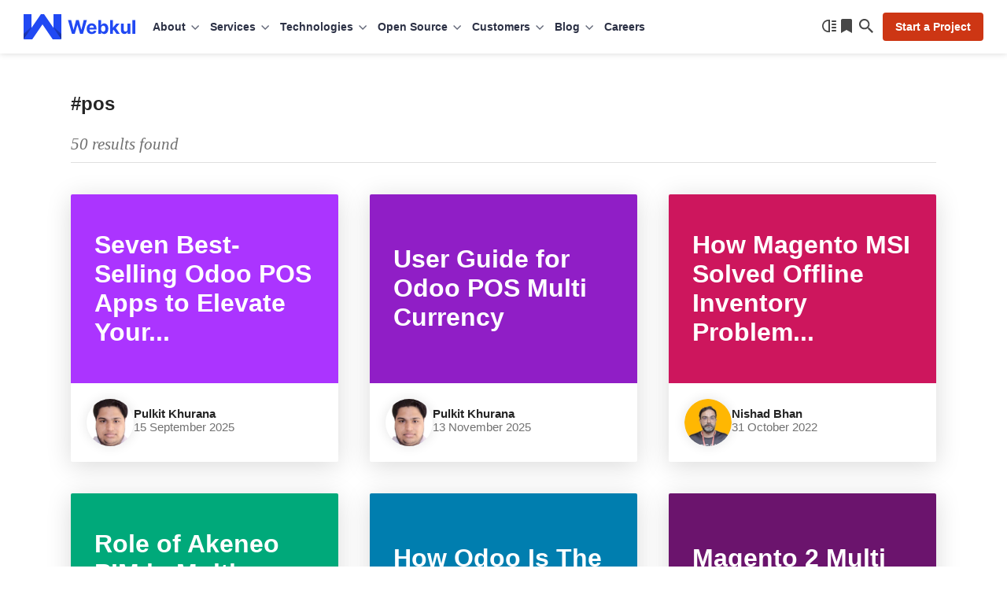

--- FILE ---
content_type: text/html; charset=UTF-8
request_url: https://webkul.com/blog/tag/pos/
body_size: 27776
content:
<!DOCTYPE html>
<html lang="en">
<head>
	
	<meta charset="UTF-8" />
	<meta content="width=device-width, initial-scale=1, user-scalable=yes" name="viewport" />
	<link rel="preload" as="font" type="font/woff2" href="https://webkul.com/blog/wp-content/themes/webkul-blog-bolt/assets/fonts/inter-400.woff2" crossorigin>
	<link rel="preload" as="font" type="font/woff2" href="https://webkul.com/blog/wp-content/themes/webkul-blog-bolt/assets/fonts/inter-600.woff2" crossorigin>
	<meta name="msvalidate.01" content="5E365F841452A419B32B18EB5F5A8A2D" />
		<link rel="preload" as="image" href="https://cdnblog.webkul.com/blog/wp-content/uploads/2025/11/handmade-india.webp" type="image/webp">
		<script>
		// Attempt to clean up BroadcastChannel on page unload  (BF Cache Enabling)
		window.addEventListener('beforeunload', () => {
			if (window.BroadcastChannel) {
				try {
					const channels = window.BroadcastChannel.instances || [];
					channels.forEach(channel => channel.close());
				} catch (e) {
					console.warn('Failed to close BroadcastChannel:', e);
				}
			}
		});
	</script>
	<link href="https://webkul.com/blog/wp-content/themes/webkul-blog-bolt/images/apple-touch-icon.png" rel="apple-touch-icon-precomposed" />
	<link href="https://webkul.com/blog/wp-content/themes/webkul-blog-bolt/images/favicon-16x16.ico" rel="icon" />
	<link rel="icon" type="image/x-icon" href="https://webkul.com/blog/wp-content/themes/webkul-blog-bolt/images/favicon.ico" />
	<link type="application/opensearchdescription+xml" rel="search" href="https://webkul.com/blog/wp-content/themes/webkul-blog-bolt/assets/osdd.xml"/>

			<!-- <script>(function(w,d,s,l,i){w[l]=w[l]||[];w[l].push({'gtm.start':
		new Date().getTime(),event:'gtm.js'});var f=d.getElementsByTagName(s)[0],
		j=d.createElement(s),dl=l!='dataLayer'?'&l='+l:'';j.async=true;j.src=
		'https://www.googletagmanager.com/gtm.js?id='+i+dl;f.parentNode.insertBefore(j,f);
		})(window,document,'script','dataLayer','GTM-MM44T5R');</script> -->
						<script>
					window.addEventListener( 'load', function() {
					// Check if touch events are supported
					let isTouchSupported = false;
					if ( 'ontouchstart' in window || navigator.maxTouchPoints ) {
						isTouchSupported = true;
						document.addEventListener( 'touchstart', handler );
						} else {
						document.addEventListener( 'mousemove', handler );
					}

					function handler( e ) {
						wkLoadGTMScript( window, document, 'script', 'dataLayer', 'GTM-MM44T5R' );

						
						if ( 'ontouchstart' in window || navigator.maxTouchPoints ) {
							isTouchSupported = true;
							document.removeEventListener( 'touchstart', handler );
						} else {
							document.removeEventListener( 'mousemove', handler );
						}
					}
					function getColorScheme() {
						let colorScheme='Unknown';
						if ( window.matchMedia ) {
							if ( window.matchMedia( '(prefers-color-scheme: dark)' ).matches ) {
								colorScheme='Dark';
							} else if ( window.matchMedia( '(prefers-color-scheme: light)' ).matches ) {
								colorScheme='Light';
							}
						}
						return colorScheme;
					}
					function wkLoadGTMScript( w, d, s, l, i ) {
						w[l]=w[l]||[];w[l].push({'gtm.start':
						new Date().getTime(),event:'gtm.js'});
						var f=d.getElementsByTagName(s)[0],
						j=d.createElement(s),
						dl=l!='dataLayer'?'&l='+l:'';
						j.async=true;
						j.src='https://www.googletagmanager.com/gtm.js?id='+i+dl;
						f.parentNode.insertBefore(j,f);
						dataLayer.push({'event': 'themeStatus', 'value': getColorScheme()});
					}
					function wkLoadQuickLinksScript() {
						new Promise( ( resolve, reject ) => {
							const script = document.createElement( 'script' );
							script.src = 'https://cdnjs.cloudflare.com/ajax/libs/quicklink/2.3.0/quicklink.umd.js';
							script.async = true;
							script.onload = resolve;
							script.onerror = reject;
							document.head.appendChild( script );
						})
						.then( () => {
							quicklink.listen();
						})
						.catch( ( error ) => {
							console.error( 'Error loading non-critical script:', error );
						});
					}

				});
				</script>

						<script>
		document.addEventListener('DOMContentLoaded', function() {
			// Unset the cookie by setting it to expire in the past
			document.cookie = "page_not_found=; expires=Thu, 01 Jan 1970 00:00:00 UTC; path=/;";
		});
		</script>
		<meta name='robots' content='index, follow, max-image-preview:large, max-snippet:-1, max-video-preview:-1' />

	<!-- This site is optimized with the Yoast SEO plugin v24.5 - https://yoast.com/wordpress/plugins/seo/ -->
	<title>pos - Webkul Blog</title>
	<link rel="canonical" href="https://webkul.com/blog/tag/pos/" />
	<link rel="next" href="https://webkul.com/blog/tag/pos/page/2/" />
	<meta property="og:locale" content="en_US" />
	<meta property="og:type" content="article" />
	<meta property="og:title" content="pos - Webkul Blog" />
	<meta property="og:url" content="https://webkul.com/blog/tag/pos/" />
	<meta property="og:site_name" content="Webkul Blog" />
	<meta property="og:image" content="https://cdnblog.webkul.com/blog/wp-content/uploads/2021/08/webkul-og.png" />
	<meta property="og:image:width" content="1200" />
	<meta property="og:image:height" content="630" />
	<meta property="og:image:type" content="image/png" />
	<meta name="twitter:card" content="summary_large_image" />
	<meta name="twitter:site" content="@webkul" />
	<script type="application/ld+json" class="yoast-schema-graph">{"@context":"https://schema.org","@graph":[{"@type":"CollectionPage","@id":"https://webkul.com/blog/tag/pos/","url":"https://webkul.com/blog/tag/pos/","name":"pos - Webkul Blog","isPartOf":{"@id":"https://webkul.com/blog/#website"},"primaryImageOfPage":{"@id":"https://webkul.com/blog/tag/pos/#primaryimage"},"image":{"@id":"https://webkul.com/blog/tag/pos/#primaryimage"},"thumbnailUrl":"https://cdnblog.webkul.com/blog/wp-content/uploads/2022/05/feature-image-1.png","breadcrumb":{"@id":"https://webkul.com/blog/tag/pos/#breadcrumb"},"inLanguage":"en-US"},{"@type":"ImageObject","inLanguage":"en-US","@id":"https://webkul.com/blog/tag/pos/#primaryimage","url":"https://cdnblog.webkul.com/blog/wp-content/uploads/2022/05/feature-image-1.png","contentUrl":"https://cdnblog.webkul.com/blog/wp-content/uploads/2022/05/feature-image-1.png","width":1200,"height":675,"caption":"Top 5 Odoo POS Apps for Your Business"},{"@type":"BreadcrumbList","@id":"https://webkul.com/blog/tag/pos/#breadcrumb","itemListElement":[{"@type":"ListItem","position":1,"name":"Home","item":"https://webkul.com/blog/"},{"@type":"ListItem","position":2,"name":"pos"}]},{"@type":"WebSite","@id":"https://webkul.com/blog/#website","url":"https://webkul.com/blog/","name":"Webkul Blog","description":"","publisher":{"@id":"https://webkul.com/blog/#organization"},"potentialAction":[{"@type":"SearchAction","target":{"@type":"EntryPoint","urlTemplate":"https://webkul.com/blog/?s={search_term_string}"},"query-input":{"@type":"PropertyValueSpecification","valueRequired":true,"valueName":"search_term_string"}}],"inLanguage":"en-US"},{"@type":"Organization","@id":"https://webkul.com/blog/#organization","name":"WebKul Software Private Limited","url":"https://webkul.com/blog/","logo":{"@type":"ImageObject","inLanguage":"en-US","@id":"https://webkul.com/blog/#/schema/logo/image/","url":"https://cdnblog.webkul.com/blog/wp-content/uploads/2021/08/webkul-logo-accent-sq.png","contentUrl":"https://cdnblog.webkul.com/blog/wp-content/uploads/2021/08/webkul-logo-accent-sq.png","width":380,"height":380,"caption":"WebKul Software Private Limited"},"image":{"@id":"https://webkul.com/blog/#/schema/logo/image/"},"sameAs":["https://www.facebook.com/webkul/","https://x.com/webkul","https://www.instagram.com/webkul/","https://www.linkedin.com/company/webkul","https://www.youtube.com/user/webkul/"]}]}</script>
	<!-- / Yoast SEO plugin. -->


<link rel="alternate" type="application/rss+xml" title="Webkul Blog &raquo; pos Tag Feed" href="https://webkul.com/blog/tag/pos/feed/" />
<style id='wp-img-auto-sizes-contain-inline-css' type='text/css'>
img:is([sizes=auto i],[sizes^="auto," i]){contain-intrinsic-size:3000px 1500px}
/*# sourceURL=wp-img-auto-sizes-contain-inline-css */
</style>
<style id='wp-emoji-styles-inline-css' type='text/css'>

	img.wp-smiley, img.emoji {
		display: inline !important;
		border: none !important;
		box-shadow: none !important;
		height: 1em !important;
		width: 1em !important;
		margin: 0 0.07em !important;
		vertical-align: -0.1em !important;
		background: none !important;
		padding: 0 !important;
	}
/*# sourceURL=wp-emoji-styles-inline-css */
</style>
<link rel='stylesheet' id='wk-blog-style-css' href='https://webkul.com/blog/wp-content/themes/webkul-blog-bolt/style.css?ver=v5.7.0.8.9' type='text/css' media='all' />
<link rel="https://api.w.org/" href="https://webkul.com/blog/wp-json/" /><link rel="alternate" title="JSON" type="application/json" href="https://webkul.com/blog/wp-json/wp/v2/tags/1414" /><link rel="EditURI" type="application/rsd+xml" title="RSD" href="https://webkul.com/blog/xmlrpc.php?rsd" />
<meta name="generator" content="WordPress 6.9" />
		<meta property="fb:pages" content="285021323071" />
				<script>
			window.addEventListener( 'load',function(){

				// function turnstileCF7Callback() {
				// 	document.querySelectorAll('.wpcf7-submit').forEach(function(el) {
				// 		el.style.pointerEvents = 'auto';
				// 		el.style.opacity = '1';
				// 	});
				// }

				// // Check if touch events are supported
				// let isTouchSupported = false;
				// if ('ontouchstart' in window || navigator.maxTouchPoints) {
				// 	isTouchSupported = true;
				// 	document.addEventListener('touchstart', handler);
				// 	} else {
				// 	document.addEventListener('mousemove', handler);
				// }

				// function handler(e) {
				// 	loadcfcaptchaScript();
				// 	if ('ontouchstart' in window || navigator.maxTouchPoints) {
				// 		isTouchSupported = true;
				// 		document.removeEventListener('touchstart', handler);
				// 	} else {
				// 		document.removeEventListener('mousemove', handler);
				// 	}
				// }

				// function loadcfcaptchaScript() {
				// 	var script = document.createElement('script');
				// 	script.src = "https://challenges.cloudflare.com/turnstile/v0/api.js";
				// 	document.head.appendChild(script);
				// }

				// Flag to track if the script has been loaded
				let scriptLoaded = false;

				// Timer variable
				let autoLoadTimer;

				// Check if touch events are supported
				let isTouchSupported = false;
				if ('ontouchstart' in window || navigator.maxTouchPoints) {
					isTouchSupported = true;
					document.addEventListener('touchstart', handler);
				} else {
					document.addEventListener('mousemove', handler);
				}

				// Set timer for automatic loading
				autoLoadTimer = setTimeout(() => {
					if (!scriptLoaded) {
						loadcfcaptchaScript();
					}
				}, 5000); // 5 seconds

				function handler(e) {
					if (!scriptLoaded) {
						loadcfcaptchaScript();
						clearTimeout(autoLoadTimer); // Clear the timer if event occurs
					}

					if ('ontouchstart' in window || navigator.maxTouchPoints) {
						isTouchSupported = true;
						document.removeEventListener('touchstart', handler);
					} else {
						document.removeEventListener('mousemove', handler);
					}
				}

				function loadcfcaptchaScript() {
					if (!scriptLoaded) {
						scriptLoaded = true;
						var script = document.createElement('script');
						script.src = "https://challenges.cloudflare.com/turnstile/v0/api.js";
						document.head.appendChild(script);
					}
				}
			});
		</script>

			<script>
			document.documentElement.className = document.documentElement.className.replace('no-js', 'js');
		</script>
				<style>
			.no-js img.lazyload {
				display: none;
			}

			figure.wp-block-image img.lazyloading {
				min-width: 150px;
			}

						.lazyload {
				opacity: 0;
			}

			.lazyloading {
				border: 0 !important;
				opacity: 1;
				background: rgba(255, 255, 255, 0) url('https://cdnblog.webkul.com/blog/wp-content/uploads/2021/07/wk-loader.gif') no-repeat center !important;
				background-size: 16px auto !important;
				min-width: 16px;
			}

			.lazyload,
			.lazyloading {
				--smush-placeholder-width: 100px;
				--smush-placeholder-aspect-ratio: 1/1;
				width: var(--smush-placeholder-width) !important;
				aspect-ratio: var(--smush-placeholder-aspect-ratio) !important;
			}

					</style>
		<!-- There is no amphtml version available for this URL. --><script type='text/javascript'>
/* <![CDATA[ */
window.wkLazifyData = {"styles":[{"handler":"contact-form-7","DOM_selector":".wpcf7","source":"https:\/\/webkul.com\/blog\/wp-content\/plugins\/contact-form-7\/includes\/css\/styles.css"},{"handler":"wp-block-library","source":"https:\/\/webkul.com\/blog\/wp-includes\/css\/dist\/block-library\/common.min.css"}],"scripts":[]};
/* ]]> */
</script>
<style type="text/css" id="wkLazy_style__wpcf7">.wpcf7{visibility:hidden;overflow:hidden}</style>
<link rel="icon" href="https://cdnblog.webkul.com/blog/wp-content/uploads/2020/01/cropped-icon-512-1-32x32.png" sizes="32x32" />
<link rel="icon" href="https://cdnblog.webkul.com/blog/wp-content/uploads/2020/01/cropped-icon-512-1-192x192.png" sizes="192x192" />
<link rel="apple-touch-icon" href="https://cdnblog.webkul.com/blog/wp-content/uploads/2020/01/cropped-icon-512-1-180x180.png" />
<meta name="msapplication-TileImage" content="https://cdnblog.webkul.com/blog/wp-content/uploads/2020/01/cropped-icon-512-1-270x270.png" />
	<style>@font-face{font-family:'PT Serif';font-style:normal;font-weight:400;font-display:optional;src:url('https://webkul.com/blog/wp-content/themes/webkul-blog-bolt/assets/fonts/pt-serif-400.woff2') format('woff2');unicode-range:U+0000-00FF,U+0131,U+0152-0153,U+02BB-02BC,U+02C6,U+02DA,U+02DC,U+2000-206F,U+2074,U+20AC,U+2122,U+2191,U+2193,U+2212,U+2215,U+FEFF,U+FFFD}</style>
		</head>
<body class="">

	<!--Header-->
		<header id="_wkheader">
			<div class="wk-fluid">
				<div class="wk-navbar">
					<nav id="wk-mobi-menu">
						<div id="wk-hamburger-toggler"></div>
						<div class="mobi-nav-wrapper">
							<span class="link-back"></span>
							<span class="float-text"></span>
							<ul id="__parentMenuHolder"></ul>
							<ul id="__childMenuFan" class="fan-inactive"></ul>
							<ul id="__subChildMenuFan" class="fan-inactive"></ul>
							<div class="wk-actions-sub-menu">
								<a class="wk-action-menu" href="https://webkul.com/blog/reading-list" data-wpel-link="internal">
									<span class="reading-list-count no-after" data-count="">Reading list</span>
								</a>
								<span class="wk-action-menu wk-switch-theme">Switch to dark mode</span>
							</div>
						</div>

						<script type="text/html" id="mobiParentMenus-template">
							<li class="{{menu_class_wrap}}" >
								<a class="{{menu_class}}" data-identifier="{{menu_id}}" href="{{menu_link}}" target="{{target}}" rel="{{rel}}">{{menu_name}}</a>
							</li>
						</script>

						<script type="text/html" id="mobiChildMenus-template">
							<li class="wk-menu-item">
								<a class="wk-menu-icon wk-menu-icon-{{menu_class}}" data-identifier="{{menu_id}}" href="{{menu_link}}" target="{{target}}" rel="{{rel}}">{{menu_name}}</a>
							</li>
						</script>

						<script type="text/html" id="mobiSubChildMenus-template">
							<li class="wk-menu-item">
								<a class="wk-menu-icon wk-menu-icon-{{menu_class}}" href="{{menu_link}}" target="{{target}}" rel="{{rel}}">{{menu_name}}</a>
							</li>
						</script>

					</nav>
					<div class="wk-logo-wrap neutral">
						<a aria-label="webkul logo" class="wk-logo" href="https://webkul.com" title="https://webkul.com" data-wpel-link="internal">
						</a>

					</div>
					<nav id="wk-super-menu">
												<div class="menu-webkul-mega-menu-container"><ul id="menu-webkul-mega-menu" class="menu"><li class="about menu-item menu-item-type-custom menu-item-object-custom menu-item-has-children" ><div class="wk-drop" title="About" >About</div><div class="wk-submenu-off wk-submenu-lvl-0"><ul class="wk-submenu-list"><span class="tip"></span><li class="wk-menu-item-wrapper wk-menu-item"><a href="https://webkul.com/about-us/company-profile/" title="Company"  class="wk-menu-link wk-menu-icon wk-menu-icon-company ">Company</a><li class="wk-menu-item-wrapper wk-menu-item"><a href="https://webkul.com/about-us/our-team/" title="Team"  class="wk-menu-link wk-menu-icon wk-menu-icon-webkulteam ">Team</a><li class="wk-menu-item-wrapper wk-menu-item"><a href="https://webkul.com/blog/life-at-webkul/" title="Life at Webkul"  class="wk-menu-link wk-menu-icon wk-menu-icon-lifeatwebkul ">Life at Webkul</a><li class="wk-menu-item-wrapper wk-menu-item"><a href="https://webkul.com/about-us/infrastructure/" title="Infrastructure"  class="wk-menu-link wk-menu-icon wk-menu-icon-infrastructure ">Infrastructure</a><li class="wk-menu-item-wrapper wk-menu-item"><a href="https://webkul.com/about-us/partners/" title="Partners"  class="wk-menu-link wk-menu-icon wk-menu-icon-partners ">Partners</a><li class="wk-menu-item-wrapper wk-menu-item"><a href="https://webkul.com/about-us/certification/" title="Certifications"  class="wk-menu-link wk-menu-icon wk-menu-icon-certifications ">Certifications</a><li class="wk-menu-item-wrapper wk-menu-item"><a href="https://webkul.com/press/" title="In The Press"  class="wk-menu-link wk-menu-icon wk-menu-icon-inthepress ">In The Press</a><li class="wk-menu-item-wrapper wk-menu-item"><a href="https://webkul.com/awards/" title="Awards"  class="wk-menu-link wk-menu-icon wk-menu-icon-awards ">Awards</a><li class="wk-menu-item-wrapper wk-menu-item"><a href="https://webkul.com/events/" title="Events"  class="wk-menu-link wk-menu-icon wk-menu-icon-events ">Events</a><li class="wk-menu-item-wrapper wk-menu-item"><a href="https://webkul.com/meetups/" title="Meetups"  class="wk-menu-link wk-menu-icon wk-menu-icon-meetups ">Meetups</a><li class="wk-menu-item-wrapper wk-menu-item"><a href="https://webkul.com/responsibility/" title="Responsibility"  class="wk-menu-link wk-menu-icon wk-menu-icon-responsibility ">Responsibility</a></ul><div class="wk-submenu-board"><div class="card"><picture><source data-srcset="https://webkul.com/blog/wp-content/themes/webkul-blog-bolt/images/webp/nudge-magento-sneaks.webp 1x, https://webkul.com/blog/wp-content/themes/webkul-blog-bolt/images/webp/nudge-magento-sneaks-2x.webp 2x, https://webkul.com/blog/wp-content/themes/webkul-blog-bolt/images/webp/nudge-magento-sneaks-3x.webp 3x" type="image/webp"><img data-data-alt="nudge-magento-sneaks" class="hidden-lazify" data-src="https://webkul.com/blog/wp-content/themes/webkul-blog-bolt/images/orphan/nudge-magento-sneaks.png" data-srcset="https://webkul.com/blog/wp-content/themes/webkul-blog-bolt/images/orphan/nudge-magento-sneaks.png 1x, https://webkul.com/blog/wp-content/themes/webkul-blog-bolt/images/orphan/nudge-magento-sneaks-2x.png 2x, https://webkul.com/blog/wp-content/themes/webkul-blog-bolt/images/orphan/nudge-magento-sneaks-3x.png 3x" /></picture><div class="p-x4 txt-top">2 times in a row</div><div class="p-x3 txt-bottom">Adobe Magento Commerce Main Stage Sneaks</div></div>
			<div class="card"><picture><source data-srcset="https://webkul.com/blog/wp-content/themes/webkul-blog-bolt/images/webp/nudge-magento-innovations.webp 1x, https://webkul.com/blog/wp-content/themes/webkul-blog-bolt/images/webp/nudge-magento-innovations-2x.webp 2x, https://webkul.com/blog/wp-content/themes/webkul-blog-bolt/images/webp/nudge-magento-innovations-3x.webp 3x" type="image/webp"><img data-data-alt="nudge-magento-innovations" class="hidden-lazify" data-src="https://webkul.com/blog/wp-content/themes/webkul-blog-bolt/images/orphan/nudge-magento-innovations.png" data-srcset="https://webkul.com/blog/wp-content/themes/webkul-blog-bolt/images/orphan/nudge-magento-innovations.png 1x, https://webkul.com/blog/wp-content/themes/webkul-blog-bolt/images/orphan/nudge-magento-innovations-2x.png 2x, https://webkul.com/blog/wp-content/themes/webkul-blog-bolt/images/orphan/nudge-magento-innovations-3x.png 3x" /></picture><div class="p-x4 txt-top">6 times in a row</div><div class="p-x3 txt-bottom">Adobe Magento Commerce Innovations Lab</div></div>
			<div class="card"><picture><source data-srcset="https://webkul.com/blog/wp-content/themes/webkul-blog-bolt/images/webp/nudge-deloitte.webp 1x, https://webkul.com/blog/wp-content/themes/webkul-blog-bolt/images/webp/nudge-deloitte-2x.webp 2x, https://webkul.com/blog/wp-content/themes/webkul-blog-bolt/images/webp/nudge-deloitte-3x.webp 3x" type="image/webp"><img data-data-alt="nudge-deloitte" class="hidden-lazify" data-src="https://webkul.com/blog/wp-content/themes/webkul-blog-bolt/images/orphan/nudge-deloitte.png" data-srcset="https://webkul.com/blog/wp-content/themes/webkul-blog-bolt/images/orphan/nudge-deloitte.png 1x, https://webkul.com/blog/wp-content/themes/webkul-blog-bolt/images/orphan/nudge-deloitte-2x.png 2x, https://webkul.com/blog/wp-content/themes/webkul-blog-bolt/images/orphan/nudge-deloitte-3x.png 3x" /></picture><div class="p-x4 txt-top">5 times in a row</div><div class="p-x3 txt-bottom">Deloitte Technology Fast 50 India</div></div>
			<div class="card"><picture><source data-srcset="https://webkul.com/blog/wp-content/themes/webkul-blog-bolt/images/webp/nudge-smartceo.webp 1x, https://webkul.com/blog/wp-content/themes/webkul-blog-bolt/images/webp/nudge-smartceo-2x.webp 2x, https://webkul.com/blog/wp-content/themes/webkul-blog-bolt/images/webp/nudge-smartceo-3x.webp 3x" type="image/webp"><img data-data-alt="nudge-smartceo" class="hidden-lazify" data-src="https://webkul.com/blog/wp-content/themes/webkul-blog-bolt/images/orphan/nudge-smartceo.png" data-srcset="https://webkul.com/blog/wp-content/themes/webkul-blog-bolt/images/orphan/nudge-smartceo.png 1x, https://webkul.com/blog/wp-content/themes/webkul-blog-bolt/images/orphan/nudge-smartceo-2x.png 2x, https://webkul.com/blog/wp-content/themes/webkul-blog-bolt/images/orphan/nudge-smartceo-3x.png 3x" /></picture><div class="p-x4 txt-top">Startup 50</div><div class="p-x3 txt-bottom">Top Enterprise Venture by SmartCEO</div></div>
			</div><div class="wk-submenu-callout"><div class="callout-brick"><p>Hire on-demand project developers and turn your idea into working reality.</p><a href="#contact" class="link">Start a Project</a></div></div></div><li class="services wk-multi-level-menu menu-item menu-item-type-custom menu-item-object-custom menu-item-has-children" ><div class="wk-drop" title="Services" >Services</div><div class="wk-submenu-off wk-submenu-lvl-0"><ul class="wk-submenu-list"><span class="tip"></span><li class="wk-menu-item-wrapper wk-menu-item"><div title="eCommerce"  class="wk-menu-link wk-menu-icon wk-menu-icon-ecommerce wk-submenu-toggle">eCommerce</div><div class="wk-submenu-off wk-submenu-lvl-1"><ul class="wk-submenu-list"><li class="wk-menu-item-wrapper wk-menu-item"><a href="https://webkul.com/point-of-sale/" title="Point of Sale Development" data-wpel-link="internal">Point of Sale Development</a></li><li class="wk-menu-item-wrapper wk-menu-item"><a href="https://webkul.com/ecommerce-augmented-reality-development-services/" title="eCommerce Augmented Reality" data-wpel-link="internal">eCommerce Augmented Reality</a></li><li class="wk-menu-item-wrapper wk-menu-item"><a href="https://webkul.com/pwa-and-amp/" title="PWA and AMP Development" data-wpel-link="internal">PWA and AMP Development</a></li><li class="wk-menu-item-wrapper wk-menu-item"><a href="https://webkul.com/rental-ecommerce-development-services/" title="Rental eCommerce" data-wpel-link="internal">Rental eCommerce</a></li><li class="wk-menu-item-wrapper wk-menu-item"><a href="https://webkul.com/ecommerce-design-services/" title="eCommerce Design" data-wpel-link="internal">eCommerce Design</a></li><li class="wk-menu-item-wrapper wk-menu-item"><a href="https://webkul.com/booking-system-development-services/" title="Appointment &amp; Booking Development" data-wpel-link="internal">Appointment & Booking Development</a></li><li class="wk-menu-item-wrapper wk-menu-item"><a href="https://webkul.com/retail-management-development-services/" title="Retail Development" data-wpel-link="internal">Retail Development</a></li><li class="wk-menu-item-wrapper wk-menu-item"><a href="https://webkul.com/b2b-ecommerce-development-services/" title="B2B eCommerce" data-wpel-link="internal">B2B eCommerce</a></li><li class="wk-menu-item-wrapper wk-menu-item"><a href="https://webkul.com/saas-development/" title="SaaS Development" data-wpel-link="internal">SaaS Development</a></li><li class="wk-menu-item-wrapper wk-menu-item"><a href="https://webkul.com/social-commerce/" title="Social Commerce Development" data-wpel-link="internal">Social Commerce Development</a></li><li class="wk-menu-item-wrapper wk-menu-item"><a href="https://webkul.com/headless-commerce-development-services/" title="Headless Commerce Development" data-wpel-link="internal">Headless Commerce Development</a></li><li class="wk-menu-item-wrapper wk-menu-item"><a href="https://webkul.com/ecommerce-migration-services/" title="eCommerce Migration" data-wpel-link="internal">eCommerce Migration</a></li><li class="wk-menu-item-wrapper wk-menu-item"><a href="https://webkul.com/ecommerce-support-and-maintenance-services/" title="eCommerce Support and Maintenance" data-wpel-link="internal">eCommerce Support and Maintenance</a></li><li class="wk-menu-item-wrapper wk-menu-item"><a href="https://webkul.com/blockchain-ecommerce-services/" title="Blockchain eCommerce Services" data-wpel-link="internal">Blockchain eCommerce Services</a></li><li class="wk-menu-item-wrapper wk-menu-item"><a href="https://webkul.com/jewellery-ecommerce-development/" title="Jewellery eCommerce Development" data-wpel-link="internal">Jewellery eCommerce Development</a></li><li class="wk-menu-item-wrapper wk-menu-item"><a href="https://webkul.com/ecommerce-website-development-services/" title="eCommerce Website Development" data-wpel-link="internal">eCommerce Website Development</a></li><li class="wk-menu-item-wrapper wk-menu-item"><a href="https://webkul.com/pet-shop-development-services/" title="Pet Shop Development" data-wpel-link="internal">Pet Shop Development</a></li><li class="wk-menu-item-wrapper wk-menu-item"><a href="https://webkul.com/vape-ecommerce-development-services/" title="Vape eCommerce Development" data-wpel-link="internal">Vape eCommerce Development</a></li></ul></div><li class="wk-menu-item-wrapper wk-menu-item"><div title="Marketplace"  class="wk-menu-link wk-menu-icon wk-menu-icon-marketplace wk-submenu-toggle">Marketplace</div><div class="wk-submenu-off wk-submenu-lvl-1"><ul class="wk-submenu-list"><li class="wk-menu-item-wrapper wk-menu-item"><a href="https://webkul.com/b2b-marketplace-development-services/" title="B2B Marketplace Development" data-wpel-link="internal">B2B Marketplace Development</a></li><li class="wk-menu-item-wrapper wk-menu-item"><a href="https://webkul.com/b2c-marketplace-development-services/" title="B2C Marketplace development services" data-wpel-link="internal">B2C Marketplace development services</a></li><li class="wk-menu-item-wrapper wk-menu-item"><a href="https://webkul.com/d2c-marketplace-development-services/" title="D2C Marketplace development services" data-wpel-link="internal">D2C Marketplace development services</a></li><li class="wk-menu-item-wrapper wk-menu-item"><a href="https://webkul.com/c2c-marketplace-development-services/" title="C2C Marketplace development services" data-wpel-link="internal">C2C Marketplace development services</a></li><li class="wk-menu-item-wrapper wk-menu-item"><a href="https://webkul.com/hyperlocal-marketplace-development-services/" title="Hyperlocal Marketplace development" data-wpel-link="internal">Hyperlocal Marketplace development</a></li><li class="wk-menu-item-wrapper wk-menu-item"><a href="https://webkul.com/vertical-marketplace-development-services/" title="Vertical Marketplace Development" data-wpel-link="internal">Vertical Marketplace Development</a></li><li class="wk-menu-item-wrapper wk-menu-item"><a href="https://webkul.com/service-marketplace-development-services/" title="Service Marketplace Development" data-wpel-link="internal">Service Marketplace Development</a></li><li class="wk-menu-item-wrapper wk-menu-item"><a href="https://webkul.com/rental-marketplace-development-services/" title="Rental Marketplace Development" data-wpel-link="internal">Rental Marketplace Development</a></li><li class="wk-menu-item-wrapper wk-menu-item"><a href="https://webkul.com/subscription-marketplace-development-services/" title="Subscription Marketplaces Development" data-wpel-link="internal">Subscription Marketplaces Development</a></li><li class="wk-menu-item-wrapper wk-menu-item"><a href="https://webkul.com/ecommerce-marketplaces/" title="eCommerce Marketplace Development" data-wpel-link="internal">eCommerce Marketplace Development</a></li><li class="wk-menu-item-wrapper wk-menu-item"><a href="https://webkul.com/pimcore-marketplace-development-services/" title="Pimcore Marketplace Development" data-wpel-link="internal">Pimcore Marketplace Development</a></li></ul></div><li class="wk-menu-item-wrapper wk-menu-item"><div title="Mobile Apps"  class="wk-menu-link wk-menu-icon wk-menu-icon-mobile-apps wk-submenu-toggle">Mobile Apps</div><div class="wk-submenu-off wk-submenu-lvl-1"><ul class="wk-submenu-list"><li class="wk-menu-item-wrapper wk-menu-item"><a href="https://webkul.com/mobile-app-development/" title="Mobile App Development" data-wpel-link="internal">Mobile App Development</a></li><li class="wk-menu-item-wrapper wk-menu-item"><a href="https://webkul.com/artificial-intelligence/" title="Machine Learning and AI" data-wpel-link="internal">Machine Learning and AI</a></li><li class="wk-menu-item-wrapper wk-menu-item"><a href="https://webkul.com/hire-flutter-app-developers/" title="Hire Flutter App Developers" data-wpel-link="internal">Hire Flutter App Developers</a></li><li class="wk-menu-item-wrapper wk-menu-item"><a href="https://webkul.com/hire-react-native-app-developers/" title="Hire React Native App Developers" data-wpel-link="internal">Hire React Native App Developers</a></li><li class="wk-menu-item-wrapper wk-menu-item"><a href="https://webkul.com/flutter-app-development-services/" title="Flutter App" data-wpel-link="internal">Flutter App</a></li><li class="wk-menu-item-wrapper wk-menu-item"><a href="https://webkul.com/react-native-app-development-services/" title="React Native App" data-wpel-link="internal">React Native App</a></li><li class="wk-menu-item-wrapper wk-menu-item"><a href="https://webkul.com/healthcare-mobile-app-development-services/" title="Healthcare Mobile App" data-wpel-link="internal">Healthcare Mobile App</a></li><li class="wk-menu-item-wrapper wk-menu-item"><a href="https://webkul.com/restaurant-mobile-app-development-service/" title="Restaurant Mobile App" data-wpel-link="internal">Restaurant Mobile App</a></li><li class="wk-menu-item-wrapper wk-menu-item"><a href="https://webkul.com/event-mobile-app-development-services/" title="Event Mobile App" data-wpel-link="internal">Event Mobile App</a></li><li class="wk-menu-item-wrapper wk-menu-item"><a href="https://webkul.com/ecommerce-mobile-app-development-services/" title="Ecommerce Mobile App" data-wpel-link="internal">Ecommerce Mobile App</a></li><li class="wk-menu-item-wrapper wk-menu-item"><a href="https://webkul.com/tv-app-development-services/" title="Smart TV App" data-wpel-link="internal">Smart TV App</a></li><li class="wk-menu-item-wrapper wk-menu-item"><a href="https://webkul.com/wearable-app-development-services/" title="Wearable App" data-wpel-link="internal">Wearable App</a></li></ul></div><li class="wk-menu-item-wrapper wk-menu-item"><div title="CRM"  class="wk-menu-link wk-menu-icon wk-menu-icon-crm wk-submenu-toggle">CRM</div><div class="wk-submenu-off wk-submenu-lvl-1"><ul class="wk-submenu-list"><li class="wk-menu-item-wrapper wk-menu-item"><a href="https://webkul.com/custom-crm-development/" title="Custom CRM Development" data-wpel-link="internal">Custom CRM Development</a></li><li class="wk-menu-item-wrapper wk-menu-item"><a href="https://webkul.com/automotive-crm-development-services/" title="Automotive CRM Development" data-wpel-link="internal">Automotive CRM Development</a></li><li class="wk-menu-item-wrapper wk-menu-item"><a href="https://webkul.com/healthcare-crm-development-services/" title="HealthCare CRM Development" data-wpel-link="internal">HealthCare CRM Development</a></li><li class="wk-menu-item-wrapper wk-menu-item"><a href="https://webkul.com/manufacturing-crm-development-services/" title="Manufacturing CRM Development" data-wpel-link="internal">Manufacturing CRM Development</a></li><li class="wk-menu-item-wrapper wk-menu-item"><a href="https://webkul.com/real-estate-crm-development-services/" title="Real Estate CRM Development" data-wpel-link="internal">Real Estate CRM Development</a></li></ul></div><li class="wk-menu-item-wrapper wk-menu-item"><div title="ERP"  class="wk-menu-link wk-menu-icon wk-menu-icon-erp wk-submenu-toggle">ERP</div><div class="wk-submenu-off wk-submenu-lvl-1"><ul class="wk-submenu-list"><li class="wk-menu-item-wrapper wk-menu-item"><a href="https://webkul.com/erp-development-services/" title="ERP Development" data-wpel-link="internal">ERP Development</a></li><li class="wk-menu-item-wrapper wk-menu-item"><a href="https://webkul.com/hr-management-system/" title="HR Management System" data-wpel-link="internal">HR Management System</a></li><li class="wk-menu-item-wrapper wk-menu-item"><a href="https://webkul.com/erp-crm-system/" title="ERP CRM System" data-wpel-link="internal">ERP CRM System</a></li><li class="wk-menu-item-wrapper wk-menu-item"><a href="https://webkul.com/erp-lms-development-services/" title="LMS Development" data-wpel-link="internal">LMS Development</a></li><li class="wk-menu-item-wrapper wk-menu-item"><a href="https://webkul.com/warehouse-management-system-development/" title="Warehouse Management System" data-wpel-link="internal">Warehouse Management System</a></li><li class="wk-menu-item-wrapper wk-menu-item"><a href="https://webkul.com/supply-chain-management-services/" title="Supply Chain Management" data-wpel-link="internal">Supply Chain Management</a></li><li class="wk-menu-item-wrapper wk-menu-item"><a href="https://webkul.com/erp-healthcare-software-development-service/" title="Healthcare Software Development" data-wpel-link="internal">Healthcare Software Development</a></li><li class="wk-menu-item-wrapper wk-menu-item"><a href="https://webkul.com/erp-risk-and-compliance-services/" title="Risk and Compliance Services" data-wpel-link="internal">Risk and Compliance Services</a></li></ul></div><li class="wk-menu-item-wrapper wk-menu-item"><div title="GenAI Development"  class="wk-menu-link wk-menu-icon wk-menu-icon-genai wk-submenu-toggle">GenAI Development</div><div class="wk-submenu-off wk-submenu-lvl-1"><ul class="wk-submenu-list"><li class="wk-menu-item-wrapper wk-menu-item"><a href="https://webkul.com/generative-ai-chatbot-development-services/" title="GenAI-Based Chatbot Development" data-wpel-link="internal">GenAI-Based Chatbot Development</a></li><li class="wk-menu-item-wrapper wk-menu-item"><a href="https://webkul.com/ai-ocr-development-services/" title="AI OCR Development" data-wpel-link="internal">AI OCR Development</a></li><li class="wk-menu-item-wrapper wk-menu-item"><a href="https://webkul.com/generative-ai-services-and-solutions/" title="Generative AI Services and Solutions" data-wpel-link="internal">Generative AI Services and Solutions</a></li><li class="wk-menu-item-wrapper wk-menu-item"><a href="https://webkul.com/custom-llm-development-services/" title="Custom LLM Development" data-wpel-link="internal">Custom LLM Development</a></li><li class="wk-menu-item-wrapper wk-menu-item"><a href="https://webkul.com/text-to-sql-development-services/" title="Text to SQL Development" data-wpel-link="internal">Text to SQL Development</a></li><li class="wk-menu-item-wrapper wk-menu-item"><a href="https://webkul.com/ai-semantic-search-services/" title="AI-based Semantic Search Development" data-wpel-link="internal">AI-based Semantic Search Development</a></li><li class="wk-menu-item-wrapper wk-menu-item"><a href="https://webkul.com/chatgpt-development-services/" title="ChatGPT Development" data-wpel-link="internal">ChatGPT Development</a></li></ul></div><li class="wk-menu-item-wrapper wk-menu-item"><div title="PIM"  class="wk-menu-link wk-menu-icon wk-menu-icon-pim wk-submenu-toggle">PIM</div><div class="wk-submenu-off wk-submenu-lvl-1"><ul class="wk-submenu-list"><li class="wk-menu-item-wrapper wk-menu-item"><a href="https://webkul.com/product-information-manager/" title="PIM Development" data-wpel-link="internal">PIM Development</a></li><li class="wk-menu-item-wrapper wk-menu-item"><a href="https://webkul.com/digital-asset-management-services/" title="Digital Asset Management Services" data-wpel-link="internal">Digital Asset Management Services</a></li><li class="wk-menu-item-wrapper wk-menu-item"><a href="https://webkul.com/master-data-management-services/" title="Master Data Management" data-wpel-link="internal">Master Data Management</a></li></ul></div><li class="wk-menu-item-wrapper wk-menu-item"><div title="Blockchain & NFT"  class="wk-menu-link wk-menu-icon wk-menu-icon-blockchain wk-submenu-toggle">Blockchain & NFT</div><div class="wk-submenu-off wk-submenu-lvl-1"><ul class="wk-submenu-list"><li class="wk-menu-item-wrapper wk-menu-item"><a href="https://webkul.com/blockchain-development-services/" title="Blockchain Development" data-wpel-link="internal">Blockchain Development</a></li><li class="wk-menu-item-wrapper wk-menu-item"><a href="https://webkul.com/nft-marketplace-development-services/" title="NFT Marketplace Development" data-wpel-link="internal">NFT Marketplace Development</a></li><li class="wk-menu-item-wrapper wk-menu-item"><a href="https://webkul.com/crypto-wallet-development-services/" title="Crypto Wallet Development" data-wpel-link="internal">Crypto Wallet Development</a></li><li class="wk-menu-item-wrapper wk-menu-item"><a href="https://webkul.com/blockchain-smart-contract-development-services/" title="Smart Contract Development" data-wpel-link="internal">Smart Contract Development</a></li><li class="wk-menu-item-wrapper wk-menu-item"><a href="https://webkul.com/blockchain-ecommerce-services/" title="Blockchain eCommerce Services" data-wpel-link="internal">Blockchain eCommerce Services</a></li><li class="wk-menu-item-wrapper wk-menu-item"><a href="https://webkul.com/blockchain-payment-platform/" title="Blockchain Payment Platform" data-wpel-link="internal">Blockchain Payment Platform</a></li><li class="wk-menu-item-wrapper wk-menu-item"><a href="https://webkul.com/polygon-blockchain-development/" title="Polygon Blockchain Development" data-wpel-link="internal">Polygon Blockchain Development</a></li><li class="wk-menu-item-wrapper wk-menu-item"><a href="https://webkul.com/crowdfunding-platform-development-services/" title="Crowdfunding Platform Development" data-wpel-link="internal">Crowdfunding Platform Development</a></li></ul></div><li class="wk-menu-item-wrapper wk-menu-item"><a href="https://webkul.com/cloud-and-devops/" title="Cloud and DevOps"  class="wk-menu-link wk-menu-icon wk-menu-icon-devops ">Cloud and DevOps</a></ul><div class="wk-multilevel-submenu-wrap"></div><div class="wk-submenu-board"><div class="saying wk-quote quote-sm"><div class="p-x3">Both the team and code are responsive. The team worked hard and politely on my little nerdy requests, bug fixing, and customizations.</div><div class="card"><picture><source data-srcset="https://webkul.com/blog/wp-content/themes/webkul-blog-bolt/images/webp/customer.webp 1x, https://webkul.com/blog/wp-content/themes/webkul-blog-bolt/images/webp/customer-2x.webp 2x, https://webkul.com/blog/wp-content/themes/webkul-blog-bolt/images/webp/customer-3x.webp 3x" type="image/webp"><img data-data-alt="customer" class="hidden-lazify" data-src="https://webkul.com/blog/wp-content/themes/webkul-blog-bolt/images/orphan/customer.png" data-srcset="https://webkul.com/blog/wp-content/themes/webkul-blog-bolt/images/orphan/customer.png 1x, https://webkul.com/blog/wp-content/themes/webkul-blog-bolt/images/orphan/customer-2x.png 2x, https://webkul.com/blog/wp-content/themes/webkul-blog-bolt/images/orphan/customer-3x.png 3x" /></picture><div class="name txt-top">Dr. Mohamed Es Fih</div><div class="p-x4 txt-bottom">Project Lead, GOPA Worldwide Consultants</div></div></div>
			<div><p>Top Clients</p><picture><source data-srcset="https://webkul.com/blog/wp-content/themes/webkul-blog-bolt/images/webp/nudge-customer-logos.webp" type="image/webp"><img data-src="https://webkul.com/blog/wp-content/themes/webkul-blog-bolt/images/orphan/nudge-customer-logos.png" data-data-alt="nudge-customer-logos" class="hidden-lazify"></picture></div></div><div class="wk-submenu-callout"><div class="callout-brick"><p>Do you need custom software or tool for your business? We can help you.</p><a href="#contact" class="link">Start a Project</a></div></div></div><li class="technologies wk-multi-level-menu menu-item menu-item-type-custom menu-item-object-custom menu-item-has-children" ><div class="wk-drop" title="Technologies" >Technologies</div><div class="wk-submenu-off wk-submenu-lvl-0"><ul class="wk-submenu-list"><span class="tip"></span><li class="wk-menu-item-wrapper wk-menu-item"><div title="Magento"  class="wk-menu-link wk-menu-icon wk-menu-icon-magento wk-submenu-toggle">Magento</div><div class="wk-submenu-off wk-submenu-lvl-1"><ul class="wk-submenu-list"><li class="wk-menu-item-wrapper wk-menu-item"><a href="https://webkul.com/magento-development/" title="Magento Development" data-wpel-link="internal">Magento Development</a></li><li class="wk-menu-item-wrapper wk-menu-item"><a href="https://webkul.com/adobe-commerce-b2b-development/" title="B2B Development" data-wpel-link="internal">B2B Development</a></li><li class="wk-menu-item-wrapper wk-menu-item"><a href="https://webkul.com/hire-magento-developers/" title="Hire Magento Developer" data-wpel-link="internal">Hire Magento Developer</a></li><li class="wk-menu-item-wrapper wk-menu-item"><a href="https://webkul.com/adobe-commerce-cloud/" title="Adobe Commerce Cloud" data-wpel-link="internal">Adobe Commerce Cloud</a></li><li class="wk-menu-item-wrapper wk-menu-item"><a href="https://webkul.com/adobe-commerce-headless-pwa-development-services/" title="Headless PWA Development" data-wpel-link="internal">Headless PWA Development</a></li><li class="wk-menu-item-wrapper wk-menu-item"><a href="https://webkul.com/adobe-commerce-marketplace-development/" title="Marketplace Development" data-wpel-link="internal">Marketplace Development</a></li><li class="wk-menu-item-wrapper wk-menu-item"><a href="https://webkul.com/adobe-commerce-migration-services/" title="Adobe Commerce Migration" data-wpel-link="internal">Adobe Commerce Migration</a></li><li class="wk-menu-item-wrapper wk-menu-item"><a href="https://webkul.com/magento-integration-services/" title="Magento Integration Services" data-wpel-link="internal">Magento Integration Services</a></li><li class="wk-menu-item-wrapper wk-menu-item"><a href="https://webkul.com/magento-consulting-services/" title="Magento Consulting Services" data-wpel-link="internal">Magento Consulting Services</a></li><li class="wk-menu-item-wrapper wk-menu-item"><a href="https://webkul.com/adobe-commerce-mobile-app-development/" title="Mobile App Development" data-wpel-link="internal">Mobile App Development</a></li><li class="wk-menu-item-wrapper wk-menu-item"><a href="https://webkul.com/adobe-commerce-payment-method-development/" title="Payment Method Development" data-wpel-link="internal">Payment Method Development</a></li><li class="wk-menu-item-wrapper wk-menu-item"><a href="https://webkul.com/adobe-commerce-pos-development-service/" title="Point of Sale (POS)" data-wpel-link="internal">Point of Sale (POS)</a></li><li class="wk-menu-item-wrapper wk-menu-item"><a href="https://webkul.com/adobe-commerce-shipping-method-development/" title="Shipping Method Development" data-wpel-link="internal">Shipping Method Development</a></li><li class="wk-menu-item-wrapper wk-menu-item"><a href="https://webkul.com/adobe-commerce-theme-template-development-services/" title="Theme/Template Development" data-wpel-link="internal">Theme/Template Development</a></li><li class="wk-menu-item-wrapper wk-menu-item"><a href="https://webkul.com/magento2-headless-development/" title="Headless Development" data-wpel-link="internal">Headless Development</a></li><li class="wk-menu-item-wrapper wk-menu-item"><a href="https://webkul.com/magento-2-react-development-services/" title="React Development Services" data-wpel-link="internal">React Development Services</a></li><li class="wk-menu-item-wrapper wk-menu-item"><a href="https://webkul.com/magento-2-support-and-maintenance-services/" title="Support and Maintenance Services" data-wpel-link="internal">Support and Maintenance Services</a></li><li class="wk-menu-item-wrapper wk-menu-item"><a href="https://webkul.com/magento-2-upgrade-services/" title="Upgrade Services" data-wpel-link="internal">Upgrade Services</a></li><li class="wk-menu-item-wrapper wk-menu-item"><a href="https://webkul.com/magento-2-custom-extension-development-services/" title="Custom Extension Development" data-wpel-link="internal">Custom Extension Development</a></li><li class="wk-menu-item-wrapper wk-menu-item"><a href="https://webkul.com/magento-speed-optimization-services/" title="Speed Optimization" data-wpel-link="internal">Speed Optimization</a></li></ul></div><li class="wk-menu-item-wrapper wk-menu-item"><div title="Odoo"  class="wk-menu-link wk-menu-icon wk-menu-icon-odoo wk-submenu-toggle">Odoo</div><div class="wk-submenu-off wk-submenu-lvl-1"><ul class="wk-submenu-list"><li class="wk-menu-item-wrapper wk-menu-item"><a href="https://webkul.com/odoo-development/" title="Odoo development" data-wpel-link="internal">Odoo development</a></li><li class="wk-menu-item-wrapper wk-menu-item"><a href="https://webkul.com/odoo-consulting-services/" title="Odoo Consulting Services" data-wpel-link="internal">Odoo Consulting Services</a></li><li class="wk-menu-item-wrapper wk-menu-item"><a href="https://webkul.com/hire-odoo-developers/" title="Hire Odoo Developer" data-wpel-link="internal">Hire Odoo Developer</a></li><li class="wk-menu-item-wrapper wk-menu-item"><a href="https://webkul.com/odoo-customization-services/" title="Odoo Customization Services" data-wpel-link="internal">Odoo Customization Services</a></li><li class="wk-menu-item-wrapper wk-menu-item"><a href="https://webkul.com/odoo-pim-development/" title="Odoo PIM Development Services" data-wpel-link="internal">Odoo PIM Development Services</a></li><li class="wk-menu-item-wrapper wk-menu-item"><a href="https://webkul.com/odoo-headless-development/" title="Odoo Headless Development" data-wpel-link="internal">Odoo Headless Development</a></li><li class="wk-menu-item-wrapper wk-menu-item"><a href="https://webkul.com/odoo-implementation-services/" title="Odoo Implementation Services" data-wpel-link="internal">Odoo Implementation Services</a></li><li class="wk-menu-item-wrapper wk-menu-item"><a href="https://webkul.com/odoo-migration-services/" title="Odoo Migration Services" data-wpel-link="internal">Odoo Migration Services</a></li><li class="wk-menu-item-wrapper wk-menu-item"><a href="https://webkul.com/odoo-mobile-app-development/" title="Odoo Mobile App Development" data-wpel-link="internal">Odoo Mobile App Development</a></li><li class="wk-menu-item-wrapper wk-menu-item"><a href="https://webkul.com/odoo-multi-platform-integration-services/" title="Odoo Multi-Platform Integration" data-wpel-link="internal">Odoo Multi-Platform Integration</a></li><li class="wk-menu-item-wrapper wk-menu-item"><a href="https://webkul.com/odoo-pos-development/" title="Odoo POS Development" data-wpel-link="internal">Odoo POS Development</a></li><li class="wk-menu-item-wrapper wk-menu-item"><a href="https://webkul.com/odoo-saas-development/" title="Odoo SAAS Development" data-wpel-link="internal">Odoo SAAS Development</a></li><li class="wk-menu-item-wrapper wk-menu-item"><a href="https://webkul.com/odoo-seo-services/" title="Odoo SEO Services" data-wpel-link="internal">Odoo SEO Services</a></li><li class="wk-menu-item-wrapper wk-menu-item"><a href="https://webkul.com/odoo-support-and-maintenance-services/" title="Odoo Support and Maintenance Services" data-wpel-link="internal">Odoo Support and Maintenance Services</a></li><li class="wk-menu-item-wrapper wk-menu-item"><a href="https://webkul.com/odoo-theme-development-services/" title="Odoo Theme Development Services" data-wpel-link="internal">Odoo Theme Development Services</a></li><li class="wk-menu-item-wrapper wk-menu-item"><a href="https://webkul.com/odoo-marketplace-pioneers/" title="Odoo Marketplace Pioneers" data-wpel-link="internal">Odoo Marketplace Pioneers</a></li><li class="wk-menu-item-wrapper wk-menu-item"><a href="https://webkul.com/odoo-custom-app-development-services/" title="Odoo Custom App Development" data-wpel-link="internal">Odoo Custom App Development</a></li><li class="wk-menu-item-wrapper wk-menu-item"><a href="https://webkul.com/odoo-payment-method-development-services/" title="Odoo Payment Method Development" data-wpel-link="internal">Odoo Payment Method Development</a></li><li class="wk-menu-item-wrapper wk-menu-item"><a href="https://webkul.com/odoo-shipping-method-development-services/" title="Odoo Shipping Method Development" data-wpel-link="internal">Odoo Shipping Method Development</a></li></ul></div><li class="wk-menu-item-wrapper wk-menu-item"><div title="Salesforce®"  class="wk-menu-link wk-menu-icon wk-menu-icon-salesforce wk-submenu-toggle">Salesforce®</div><div class="wk-submenu-off wk-submenu-lvl-1"><ul class="wk-submenu-list"><li class="wk-menu-item-wrapper wk-menu-item"><a href="https://webkul.com/salesforce-service-cloud-services/" title="Salesforce Service Cloud Integration" data-wpel-link="internal">Salesforce Service Cloud Integration</a></li><li class="wk-menu-item-wrapper wk-menu-item"><a href="https://webkul.com/salesforce-consulting-services/" title="Salesforce Consulting Services" data-wpel-link="internal">Salesforce Consulting Services</a></li><li class="wk-menu-item-wrapper wk-menu-item"><a href="https://webkul.com/hire-salesforce-developers/" title="Hire Salesforce Developer" data-wpel-link="internal">Hire Salesforce Developer</a></li><li class="wk-menu-item-wrapper wk-menu-item"><a href="https://webkul.com/salesforce-health-cloud-services/" title="Salesforce Health Cloud Services" data-wpel-link="internal">Salesforce Health Cloud Services</a></li><li class="wk-menu-item-wrapper wk-menu-item"><a href="https://webkul.com/salesforce-marketing-cloud-services/" title="Salesforce Marketing Cloud Integration" data-wpel-link="internal">Salesforce Marketing Cloud Integration</a></li><li class="wk-menu-item-wrapper wk-menu-item"><a href="https://webkul.com/salesforce-sales-cloud-services/" title="Salesforce Sales Cloud Integration" data-wpel-link="internal">Salesforce Sales Cloud Integration</a></li><li class="wk-menu-item-wrapper wk-menu-item"><a href="https://webkul.com/salesforce-Commerce-cloud-services/" title="Salesforce Commerce Cloud" data-wpel-link="internal">Salesforce Commerce Cloud</a></li><li class="wk-menu-item-wrapper wk-menu-item"><a href="https://webkul.com/salesforce-support-and-maintenance-services/" title="Salesforce Support and Maintenance Services" data-wpel-link="internal">Salesforce Support and Maintenance Services</a></li><li class="wk-menu-item-wrapper wk-menu-item"><a href="https://webkul.com/salesforce-custom-app-development/" title="Salesforce Custom App Development" data-wpel-link="internal">Salesforce Custom App Development</a></li></ul></div><li class="wk-menu-item-wrapper wk-menu-item"><div title="Akeneo"  class="wk-menu-link wk-menu-icon wk-menu-icon-akeneo wk-submenu-toggle">Akeneo</div><div class="wk-submenu-off wk-submenu-lvl-1"><ul class="wk-submenu-list"><li class="wk-menu-item-wrapper wk-menu-item"><a href="https://webkul.com/akeneo/" title="Akeneo Development" data-wpel-link="internal">Akeneo Development</a></li><li class="wk-menu-item-wrapper wk-menu-item"><a href="https://webkul.com/akeneo-integration-services/" title="Akeneo Integration" data-wpel-link="internal">Akeneo Integration</a></li><li class="wk-menu-item-wrapper wk-menu-item"><a href="https://webkul.com/akeneo-digital-asset-management-services/" title="Akeneo DAM Development" data-wpel-link="internal">Akeneo DAM Development</a></li><li class="wk-menu-item-wrapper wk-menu-item"><a href="https://webkul.com/akeneo-open-source-services/" title="Akeneo Open Source Long Term Support" data-wpel-link="internal">Akeneo Open Source Long Term Support</a></li><li class="wk-menu-item-wrapper wk-menu-item"><a href="https://webkul.com/akeneo-custom-extension-development-services/" title="Custom Extension Development" data-wpel-link="internal">Custom Extension Development</a></li><li class="wk-menu-item-wrapper wk-menu-item"><a href="https://webkul.com/akeneo-ecommerce-cms-integration-services/" title="eCommerce CMS Integration Services" data-wpel-link="internal">eCommerce CMS Integration Services</a></li><li class="wk-menu-item-wrapper wk-menu-item"><a href="https://webkul.com/akeneo-support-maintenance-services/" title="Support and Maintenance Services" data-wpel-link="internal">Support and Maintenance Services</a></li><li class="wk-menu-item-wrapper wk-menu-item"><a href="https://webkul.com/akeneo-migration-and-upgrade-services/" title="Migration And Upgrade Services" data-wpel-link="internal">Migration And Upgrade Services</a></li></ul></div><li class="wk-menu-item-wrapper wk-menu-item"><a href="https://webkul.com/bagisto-development-services/" title="Bagisto"  class="wk-menu-link wk-menu-icon wk-menu-icon-bagisto ">Bagisto</a><li class="wk-menu-item-wrapper wk-menu-item"><a href="https://qloapps.com/" title="QloApps"  target="_blank" class="wk-menu-link wk-menu-icon wk-menu-icon-qlo-apps ">QloApps</a><li class="wk-menu-item-wrapper wk-menu-item"><div title="WooCommerce"  class="wk-menu-link wk-menu-icon wk-menu-icon-woocommerce wk-submenu-toggle">WooCommerce</div><div class="wk-submenu-off wk-submenu-lvl-1"><ul class="wk-submenu-list"><li class="wk-menu-item-wrapper wk-menu-item"><a href="https://webkul.com/woocommerce-development/" title="WooCommerce Development" data-wpel-link="internal">WooCommerce Development</a></li><li class="wk-menu-item-wrapper wk-menu-item"><a href="https://webkul.com/woocommerce-headless-development/" title="WooCommerce Headless Development" data-wpel-link="internal">WooCommerce Headless Development</a></li><li class="wk-menu-item-wrapper wk-menu-item"><a href="https://webkul.com/hire-woocommerce-developers/" title="Hire WooCommerce Developer" data-wpel-link="internal">Hire WooCommerce Developer</a></li><li class="wk-menu-item-wrapper wk-menu-item"><a href="https://webkul.com/woocommerce-mobile-app-development/" title="WooCommerce Mobile App Development" data-wpel-link="internal">WooCommerce Mobile App Development</a></li><li class="wk-menu-item-wrapper wk-menu-item"><a href="https://webkul.com/woocommerce-marketplace-development-services/" title="WooCommerce Marketplace Development" data-wpel-link="internal">WooCommerce Marketplace Development</a></li><li class="wk-menu-item-wrapper wk-menu-item"><a href="https://webkul.com/woocommerce-react-development-services/" title="WooCommerce React Development" data-wpel-link="internal">WooCommerce React Development</a></li><li class="wk-menu-item-wrapper wk-menu-item"><a href="https://webkul.com/wordpress-theme-development-services/" title="WordPress Theme Development" data-wpel-link="internal">WordPress Theme Development</a></li><li class="wk-menu-item-wrapper wk-menu-item"><a href="https://webkul.com/wordpress-speed-optimization-services/" title="WordPress Speed Optimization" data-wpel-link="internal">WordPress Speed Optimization</a></li><li class="wk-menu-item-wrapper wk-menu-item"><a href="https://webkul.com/woocommerce-pos-development-services/" title="WooCommerce POS Development" data-wpel-link="internal">WooCommerce POS Development</a></li><li class="wk-menu-item-wrapper wk-menu-item"><a href="https://webkul.com/woocommerce-migration-services/" title="WooCommerce Migration" data-wpel-link="internal">WooCommerce Migration</a></li><li class="wk-menu-item-wrapper wk-menu-item"><a href="https://webkul.com/woocommerce-support-and-maintenance-services/" title="WooCommerce Support and Maintenance" data-wpel-link="internal">WooCommerce Support and Maintenance</a></li><li class="wk-menu-item-wrapper wk-menu-item"><a href="https://webkul.com/woocommerce-generative-ai-services/" title="Woocommerce Generative AI Services" data-wpel-link="internal">Woocommerce Generative AI Services</a></li><li class="wk-menu-item-wrapper wk-menu-item"><a href="https://webkul.com/wordpress-iot-development-services/" title="Wordpress IoT Development" data-wpel-link="internal">Wordpress IoT Development</a></li><li class="wk-menu-item-wrapper wk-menu-item"><a href="https://webkul.com/wordpress-saas-development-services/" title="WordPress SaaS Development" data-wpel-link="internal">WordPress SaaS Development</a></li><li class="wk-menu-item-wrapper wk-menu-item"><a href="https://webkul.com/woocommerce-custom-plugin-development-services/" title="WooCommerce Custom Plugin Development" data-wpel-link="internal">WooCommerce Custom Plugin Development</a></li><li class="wk-menu-item-wrapper wk-menu-item"><a href="https://webkul.com/woocommerce-integration-services/" title="WooCommerce Integration Services" data-wpel-link="internal">WooCommerce Integration Services</a></li><li class="wk-menu-item-wrapper wk-menu-item"><a href="https://webkul.com/woocommerce-payment-method-development/" title="WooCommerce Payment Method Development" data-wpel-link="internal">WooCommerce Payment Method Development</a></li><li class="wk-menu-item-wrapper wk-menu-item"><a href="https://webkul.com/woocommerce-shipping-method-development-services/" title="WooCommerce Shipping Method Development" data-wpel-link="internal">WooCommerce Shipping Method Development</a></li><li class="wk-menu-item-wrapper wk-menu-item"><a href="https://webkul.com/woocommerce-api-development-services/" title="WooCommerce API Development" data-wpel-link="internal">WooCommerce API Development</a></li><li class="wk-menu-item-wrapper wk-menu-item"><a href="https://webkul.com/woocommerce-pos-iot-solutions/" title="WooCommerce POS IOT Solutions" data-wpel-link="internal">WooCommerce POS IOT Solutions</a></li><li class="wk-menu-item-wrapper wk-menu-item"><a href="https://webkul.com/woocommerce-pos-payment-solution/" title="WooCommerce POS Payment Solutions" data-wpel-link="internal">WooCommerce POS Payment Solutions</a></li><li class="wk-menu-item-wrapper wk-menu-item"><a href="https://webkul.com/wordpress-development-services/" title="WordPress Development" data-wpel-link="internal">WordPress Development</a></li></ul></div><li class="wk-menu-item-wrapper wk-menu-item"><div title="PrestaShop"  class="wk-menu-link wk-menu-icon wk-menu-icon-prestashop wk-submenu-toggle">PrestaShop</div><div class="wk-submenu-off wk-submenu-lvl-1"><ul class="wk-submenu-list"><li class="wk-menu-item-wrapper wk-menu-item"><a href="https://webkul.com/prestashop-development/" title="PrestaShop Development" data-wpel-link="internal">PrestaShop Development</a></li><li class="wk-menu-item-wrapper wk-menu-item"><a href="https://webkul.com/prestashop-b2b-marketplace-development/" title="PrestaShop B2B Marketplace Development" data-wpel-link="internal">PrestaShop B2B Marketplace Development</a></li><li class="wk-menu-item-wrapper wk-menu-item"><a href="https://webkul.com/hire-prestashop-developers/" title="Hire PrestaShop Developer" data-wpel-link="internal">Hire PrestaShop Developer</a></li><li class="wk-menu-item-wrapper wk-menu-item"><a href="https://webkul.com/prestashop-headless-development/" title="PrestaShop Headless Development" data-wpel-link="internal">PrestaShop Headless Development</a></li><li class="wk-menu-item-wrapper wk-menu-item"><a href="https://webkul.com/prestashop-marketplace-development/" title="PrestaShop Marketplace Development" data-wpel-link="internal">PrestaShop Marketplace Development</a></li><li class="wk-menu-item-wrapper wk-menu-item"><a href="https://webkul.com/prestashop-migration-services/" title="PrestaShop Migration Services" data-wpel-link="internal">PrestaShop Migration Services</a></li><li class="wk-menu-item-wrapper wk-menu-item"><a href="https://webkul.com/prestashop-mobile-app-development/" title="PrestaShop Mobile App Development" data-wpel-link="internal">PrestaShop Mobile App Development</a></li><li class="wk-menu-item-wrapper wk-menu-item"><a href="https://webkul.com/prestashop-pos-development/" title="PrestaShop POS Development" data-wpel-link="internal">PrestaShop POS Development</a></li><li class="wk-menu-item-wrapper wk-menu-item"><a href="https://webkul.com/prestashop-shipping-payment-integration/" title="PrestaShop Shipping &amp; Payments Integration" data-wpel-link="internal">PrestaShop Shipping & Payments Integration</a></li><li class="wk-menu-item-wrapper wk-menu-item"><a href="https://webkul.com/prestashop-theme-development/" title="PrestaShop Theme Development" data-wpel-link="internal">PrestaShop Theme Development</a></li><li class="wk-menu-item-wrapper wk-menu-item"><a href="https://webkul.com/prestashop-support-maintenance-services/" title="PrestaShop Support and Maintenance Services" data-wpel-link="internal">PrestaShop Support and Maintenance Services</a></li><li class="wk-menu-item-wrapper wk-menu-item"><a href="https://webkul.com/prestashop-custom-extension-development/" title="Custom Extension Development" data-wpel-link="internal">Custom Extension Development</a></li></ul></div><li class="wk-menu-item-wrapper wk-menu-item"><div title="CS-Cart"  class="wk-menu-link wk-menu-icon wk-menu-icon-cs-cart wk-submenu-toggle">CS-Cart</div><div class="wk-submenu-off wk-submenu-lvl-1"><ul class="wk-submenu-list"><li class="wk-menu-item-wrapper wk-menu-item"><a href="https://webkul.com/cs-cart-development/" title="CS-Cart Development" data-wpel-link="internal">CS-Cart Development</a></li><li class="wk-menu-item-wrapper wk-menu-item"><a href="https://webkul.com/cs-cart-headless-development/" title="CS-Cart Headless Development" data-wpel-link="internal">CS-Cart Headless Development</a></li><li class="wk-menu-item-wrapper wk-menu-item"><a href="https://webkul.com/hire-cs-cart-developers/" title="Hire CS-Cart developer" data-wpel-link="internal">Hire CS-Cart developer</a></li><li class="wk-menu-item-wrapper wk-menu-item"><a href="https://webkul.com/cs-cart-setup/" title="CS-Cart Setup" data-wpel-link="internal">CS-Cart Setup</a></li><li class="wk-menu-item-wrapper wk-menu-item"><a href="https://webkul.com/cs-cart-marketplace-development/" title="CS-Cart Marketplace Development" data-wpel-link="internal">CS-Cart Marketplace Development</a></li><li class="wk-menu-item-wrapper wk-menu-item"><a href="https://webkul.com/cs-cart-mobile-app-development/" title="CS-Cart Mobile App Development" data-wpel-link="internal">CS-Cart Mobile App Development</a></li><li class="wk-menu-item-wrapper wk-menu-item"><a href="https://webkul.com/cs-cart-pos-development/" title="CS-Cart POS System Development" data-wpel-link="internal">CS-Cart POS System Development</a></li><li class="wk-menu-item-wrapper wk-menu-item"><a href="https://webkul.com/cs-cart-theme-development/" title="CS-Cart Theme Development" data-wpel-link="internal">CS-Cart Theme Development</a></li><li class="wk-menu-item-wrapper wk-menu-item"><a href="https://webkul.com/cs-cart-support-maintenance-services/" title="CS-Cart Support and Maintenance Services" data-wpel-link="internal">CS-Cart Support and Maintenance Services</a></li><li class="wk-menu-item-wrapper wk-menu-item"><a href="https://webkul.com/cs-cart-payment-and-shipping-integration/" title="CS-Cart Payment and Shipping Integration" data-wpel-link="internal">CS-Cart Payment and Shipping Integration</a></li><li class="wk-menu-item-wrapper wk-menu-item"><a href="https://webkul.com/cs-cart-custom-add-on-development/" title="CS-Cart Custom Add-on Development" data-wpel-link="internal">CS-Cart Custom Add-on Development</a></li><li class="wk-menu-item-wrapper wk-menu-item"><a href="https://webkul.com/cs-cart-react-development-services/" title="CS-Cart React Development" data-wpel-link="internal">CS-Cart React Development</a></li><li class="wk-menu-item-wrapper wk-menu-item"><a href="https://webkul.com/cs-cart-speed-optimization-services/" title="CS-Cart Speed Optimization" data-wpel-link="internal">CS-Cart Speed Optimization</a></li></ul></div><li class="wk-menu-item-wrapper wk-menu-item"><div title="OpenCart"  class="wk-menu-link wk-menu-icon wk-menu-icon-opencart wk-submenu-toggle">OpenCart</div><div class="wk-submenu-off wk-submenu-lvl-1"><ul class="wk-submenu-list"><li class="wk-menu-item-wrapper wk-menu-item"><a href="https://webkul.com/opencart-development/" title="OpenCart Development" data-wpel-link="internal">OpenCart Development</a></li><li class="wk-menu-item-wrapper wk-menu-item"><a href="https://webkul.com/opencart-headless-development/" title="OpenCart Headless Development" data-wpel-link="internal">OpenCart Headless Development</a></li><li class="wk-menu-item-wrapper wk-menu-item"><a href="https://webkul.com/hire-opencart-developers/" title="Hire OpenCart Developer" data-wpel-link="internal">Hire OpenCart Developer</a></li><li class="wk-menu-item-wrapper wk-menu-item"><a href="https://webkul.com/opencart-marketplace-development-services/" title="OpenCart Marketplace Development" data-wpel-link="internal">OpenCart Marketplace Development</a></li><li class="wk-menu-item-wrapper wk-menu-item"><a href="https://webkul.com/opencart-migration-services/" title="OpenCart Migration Services" data-wpel-link="internal">OpenCart Migration Services</a></li><li class="wk-menu-item-wrapper wk-menu-item"><a href="https://webkul.com/opencart-payment-method-development/" title="OpenCart Payment Method Development" data-wpel-link="internal">OpenCart Payment Method Development</a></li><li class="wk-menu-item-wrapper wk-menu-item"><a href="https://webkul.com/opencart-quickbooks-integration-disconnected/" title="OpenCart QuickBooks Integration Disconnected" data-wpel-link="internal">OpenCart QuickBooks Integration Disconnected</a></li><li class="wk-menu-item-wrapper wk-menu-item"><a href="https://webkul.com/opencart-theme-development/" title="OpenCart Theme Development" data-wpel-link="internal">OpenCart Theme Development</a></li><li class="wk-menu-item-wrapper wk-menu-item"><a href="https://webkul.com/opencart-react-development-services/" title="OpenCart React Development" data-wpel-link="internal">OpenCart React Development</a></li><li class="wk-menu-item-wrapper wk-menu-item"><a href="https://webkul.com/opencart-support-maintenance-services/" title="OpenCart Support and Maintenance Services" data-wpel-link="internal">OpenCart Support and Maintenance Services</a></li><li class="wk-menu-item-wrapper wk-menu-item"><a href="https://webkul.com/opencart-custom-extension-development/" title="OpenCart Custom Extension Development" data-wpel-link="internal">OpenCart Custom Extension Development</a></li><li class="wk-menu-item-wrapper wk-menu-item"><a href="https://webkul.com/opencart-shipping-method-development/" title="OpenCart Shipping Method Development" data-wpel-link="internal">OpenCart Shipping Method Development</a></li><li class="wk-menu-item-wrapper wk-menu-item"><a href="https://webkul.com/opencart-speed-optimization-services/" title="OpenCart Speed Optimization" data-wpel-link="internal">OpenCart Speed Optimization</a></li></ul></div><li class="wk-menu-item-wrapper wk-menu-item"><div title="Shopware"  class="wk-menu-link wk-menu-icon wk-menu-icon-shopware wk-submenu-toggle">Shopware</div><div class="wk-submenu-off wk-submenu-lvl-1"><ul class="wk-submenu-list"><li class="wk-menu-item-wrapper wk-menu-item"><a href="https://webkul.com/shopware-development/" title="Shopware Development" data-wpel-link="internal">Shopware Development</a></li><li class="wk-menu-item-wrapper wk-menu-item"><a href="https://webkul.com/shopware-headless-development/" title="Shopware Headless Development" data-wpel-link="internal">Shopware Headless Development</a></li><li class="wk-menu-item-wrapper wk-menu-item"><a href="https://webkul.com/shopware-marketplace-development/" title="Shopware Marketplace Development" data-wpel-link="internal">Shopware Marketplace Development</a></li><li class="wk-menu-item-wrapper wk-menu-item"><a href="https://webkul.com/shopware-migration-services/" title="Shopware Migration Services" data-wpel-link="internal">Shopware Migration Services</a></li><li class="wk-menu-item-wrapper wk-menu-item"><a href="https://webkul.com/shopware-mobile-app-development/" title="Shopware Mobile App Development" data-wpel-link="internal">Shopware Mobile App Development</a></li><li class="wk-menu-item-wrapper wk-menu-item"><a href="https://webkul.com/shopware-payment-method-development/" title="Shopware Payment Method Development" data-wpel-link="internal">Shopware Payment Method Development</a></li><li class="wk-menu-item-wrapper wk-menu-item"><a href="https://webkul.com/shopware-pos-system-development/" title="Shopware POS System Development" data-wpel-link="internal">Shopware POS System Development</a></li><li class="wk-menu-item-wrapper wk-menu-item"><a href="https://webkul.com/shopware-theme-template-development-services/" title="Shopware Theme/Template Development Services" data-wpel-link="internal">Shopware Theme/Template Development Services</a></li><li class="wk-menu-item-wrapper wk-menu-item"><a href="https://webkul.com/shopware-support-maintenance-services/" title="Shopware Support and Maintenance Services" data-wpel-link="internal">Shopware Support and Maintenance Services</a></li><li class="wk-menu-item-wrapper wk-menu-item"><a href="https://webkul.com/shopware-custom-extension-development/" title="Shopware Custom Extension Development" data-wpel-link="internal">Shopware Custom Extension Development</a></li><li class="wk-menu-item-wrapper wk-menu-item"><a href="https://webkul.com/shopware-shipping-method-development/" title="Shopware Shipping Method Development" data-wpel-link="internal">Shopware Shipping Method Development</a></li></ul></div><li class="wk-menu-item-wrapper wk-menu-item"><div title="Shopify"  class="wk-menu-link wk-menu-icon wk-menu-icon-shopify wk-submenu-toggle">Shopify</div><div class="wk-submenu-off wk-submenu-lvl-1"><ul class="wk-submenu-list"><li class="wk-menu-item-wrapper wk-menu-item"><a href="https://webkul.com/shopify-development/" title="Shopify Development" data-wpel-link="internal">Shopify Development</a></li><li class="wk-menu-item-wrapper wk-menu-item"><a href="https://webkul.com/shopify-headless-development/" title="Shopify Hydrogen Development" data-wpel-link="internal">Shopify Hydrogen Development</a></li><li class="wk-menu-item-wrapper wk-menu-item"><a href="https://webkul.com/shopify-theme-development-services/" title="Shopify Theme Development" data-wpel-link="internal">Shopify Theme Development</a></li><li class="wk-menu-item-wrapper wk-menu-item"><a href="https://webkul.com/shopify-support-maintenance-services/" title="Shopify Support and Maintenance Services" data-wpel-link="internal">Shopify Support and Maintenance Services</a></li><li class="wk-menu-item-wrapper wk-menu-item"><a href="https://webkul.com/shopify-custom-app-development/" title="Shopify Custom App Development" data-wpel-link="internal">Shopify Custom App Development</a></li><li class="wk-menu-item-wrapper wk-menu-item"><a href="https://webkul.com/shopify-migration-services/" title="Migration Services" data-wpel-link="internal">Migration Services</a></li><li class="wk-menu-item-wrapper wk-menu-item"><a href="https://webkul.com/shopify-shipping-method-development-services/" title="Shopify Shipping Method Development" data-wpel-link="internal">Shopify Shipping Method Development</a></li><li class="wk-menu-item-wrapper wk-menu-item"><a href="https://webkul.com/shopify-marketplace-development-services/" title="Shopify Marketplace Development" data-wpel-link="internal">Shopify Marketplace Development</a></li></ul></div><li class="wk-menu-item-wrapper wk-menu-item"><div title="Laravel"  class="wk-menu-link wk-menu-icon wk-menu-icon-laravel wk-submenu-toggle">Laravel</div><div class="wk-submenu-off wk-submenu-lvl-1"><ul class="wk-submenu-list"><li class="wk-menu-item-wrapper wk-menu-item"><a href="https://webkul.com/laravel-development/" title="Laravel Development" data-wpel-link="internal">Laravel Development</a></li><li class="wk-menu-item-wrapper wk-menu-item"><a href="https://webkul.com/laravel-mobile-app-development-services/" title="Laravel Mobile App Development Services" data-wpel-link="internal">Laravel Mobile App Development Services</a></li><li class="wk-menu-item-wrapper wk-menu-item"><a href="https://webkul.com/hire-laravel-developers/" title="Hire Laravel Developer" data-wpel-link="internal">Hire Laravel Developer</a></li><li class="wk-menu-item-wrapper wk-menu-item"><a href="https://webkul.com/laravel-react-development-services/" title="Laravel React Development Services" data-wpel-link="internal">Laravel React Development Services</a></li><li class="wk-menu-item-wrapper wk-menu-item"><a href="https://webkul.com/filamentphp-development-services/" title="Filament PHP Development Services" data-wpel-link="internal">Filament PHP Development Services</a></li><li class="wk-menu-item-wrapper wk-menu-item"><a href="https://webkul.com/laravel-marketplace-development-services/" title="Laravel Marketplace Development" data-wpel-link="internal">Laravel Marketplace Development</a></li><li class="wk-menu-item-wrapper wk-menu-item"><a href="https://webkul.com/laravel-crm-development-services/" title="Laravel CRM Development" data-wpel-link="internal">Laravel CRM Development</a></li><li class="wk-menu-item-wrapper wk-menu-item"><a href="https://webkul.com/laravel-theme-development-services/" title="Laravel Theme Development" data-wpel-link="internal">Laravel Theme Development</a></li><li class="wk-menu-item-wrapper wk-menu-item"><a href="https://webkul.com/laravel-api-development-services/" title="Laravel API Development Services" data-wpel-link="internal">Laravel API Development Services</a></li><li class="wk-menu-item-wrapper wk-menu-item"><a href="https://webkul.com/laravel-support-maintenance-services/" title="Laravel Support and Maintenance Services" data-wpel-link="internal">Laravel Support and Maintenance Services</a></li><li class="wk-menu-item-wrapper wk-menu-item"><a href="https://webkul.com/laravel-performance-optimization-services/" title="Laravel Performance Optimization Services" data-wpel-link="internal">Laravel Performance Optimization Services</a></li><li class="wk-menu-item-wrapper wk-menu-item"><a href="https://webkul.com/laravel-migration-upgrade-services/" title="Laravel Migration and Upgrade Services" data-wpel-link="internal">Laravel Migration and Upgrade Services</a></li></ul></div><li class="wk-menu-item-wrapper wk-menu-item"><div title="PimCore"  class="wk-menu-link wk-menu-icon wk-menu-icon-pimcore wk-submenu-toggle">PimCore</div><div class="wk-submenu-off wk-submenu-lvl-1"><ul class="wk-submenu-list"><li class="wk-menu-item-wrapper wk-menu-item"><a href="https://webkul.com/pimcore-development/" title="Pimcore Development" data-wpel-link="internal">Pimcore Development</a></li><li class="wk-menu-item-wrapper wk-menu-item"><a href="https://webkul.com/product-information-manager/" title="eCommerce PIM Integrations" data-wpel-link="internal">eCommerce PIM Integrations</a></li><li class="wk-menu-item-wrapper wk-menu-item"><a href="https://webkul.com/pimcore-marketplace-development-services/" title="Pimcore Marketplace Development" data-wpel-link="internal">Pimcore Marketplace Development</a></li><li class="wk-menu-item-wrapper wk-menu-item"><a href="https://webkul.com/pimcore-performance-optimization-services/" title="Performance Optimization Services" data-wpel-link="internal">Performance Optimization Services</a></li><li class="wk-menu-item-wrapper wk-menu-item"><a href="https://webkul.com/pimcore-support-maintenance-services/" title="PimCore Support and Maintenance services" data-wpel-link="internal">PimCore Support and Maintenance services</a></li></ul></div><li class="wk-menu-item-wrapper wk-menu-item"><a href="https://webkul.com/ios-app-development/" title="iOS"  class="wk-menu-link wk-menu-icon wk-menu-icon-apple ">iOS</a><li class="wk-menu-item-wrapper wk-menu-item"><div title="Symfony"  class="wk-menu-link wk-menu-icon wk-menu-icon-symfony wk-submenu-toggle">Symfony</div><div class="wk-submenu-off wk-submenu-lvl-1"><ul class="wk-submenu-list"><li class="wk-menu-item-wrapper wk-menu-item"><a href="https://webkul.com/symfony/" title="Symfony Development" data-wpel-link="internal">Symfony Development</a></li><li class="wk-menu-item-wrapper wk-menu-item"><a href="https://webkul.com/hire-symfony-developers/" title="Hire Symfony Developers" data-wpel-link="internal">Hire Symfony Developers</a></li></ul></div><li class="wk-menu-item-wrapper wk-menu-item"><a href="https://webkul.com/android-app-development/" title="Android"  class="wk-menu-link wk-menu-icon wk-menu-icon-android ">Android</a><li class="wk-menu-item-wrapper wk-menu-item"><a href="https://webkul.com/sap-consulting-services/" title="SAP"  class="wk-menu-link wk-menu-icon wk-menu-icon-sap ">SAP</a><li class="wk-menu-item-wrapper wk-menu-item"><a href="https://webkul.com/bigcommerce-development/" title="BigCommerce"  class="wk-menu-link wk-menu-icon wk-menu-icon-big-commerce ">BigCommerce</a><li class="wk-menu-item-wrapper wk-menu-item"><a href="https://webkul.com/wix-development-service/" title="Wix"  class="wk-menu-link wk-menu-icon wk-menu-icon-wix ">Wix</a></ul><div class="wk-multilevel-submenu-wrap"></div><div class="wk-submenu-board"><p>Leading Partners</p><picture><source data-srcset="https://webkul.com/blog/wp-content/themes/webkul-blog-bolt/images/webp/nudge-partner-logos.webp" type="image/webp"><img data-src="https://webkul.com/blog/wp-content/themes/webkul-blog-bolt/images/orphan/nudge-partner-logos.png" data-data-alt="nudge-partner-logos" class="hidden-lazify"></picture></div><div class="wk-submenu-callout"><div class="callout-brick"><p>We can collaborate and develop on-demand softwares or tools as per your needs.</p><a href="#contact" class="link">Start a Project</a></div></div></div><li class="opensource menu-item menu-item-type-custom menu-item-object-custom menu-item-has-children" ><div class="wk-drop" title="Open Source" >Open Source</div><div class="wk-submenu-off wk-submenu-lvl-0"><ul class="wk-submenu-list"><span class="tip"></span><li class="wk-menu-item-wrapper wk-menu-item"><a href="https://bagisto.com/en/" title="Bagisto"  target="_blank" class="wk-menu-link wk-menu-icon wk-menu-icon-bagisto ">Bagisto</a><li class="wk-menu-item-wrapper wk-menu-item"><a href="https://qloapps.com/" title="QloApps"  target="_blank" class="wk-menu-link wk-menu-icon wk-menu-icon-qlo-apps ">QloApps</a><li class="wk-menu-item-wrapper wk-menu-item"><a href="https://www.uvdesk.com/en/" title="UVdesk"  target="_blank" class="wk-menu-link wk-menu-icon wk-menu-icon-uvdesk ">UVdesk</a><li class="wk-menu-item-wrapper wk-menu-item"><a href="https://krayincrm.com/" title="Krayin CRM"  target="_blank" class="wk-menu-link wk-menu-icon wk-menu-icon-krayin ">Krayin CRM</a><li class="wk-menu-item-wrapper wk-menu-item"><a href="https://unopim.com/" title="UnoPim"  target="_blank" class="wk-menu-link wk-menu-icon wk-menu-icon-unopim ">UnoPim</a><li class="wk-menu-item-wrapper wk-menu-item"><a href="https://aureuserp.com/" title="Aureus ERP"  target="_blank" class="wk-menu-link wk-menu-icon wk-menu-icon-aureuserp ">Aureus ERP</a></ul><div class="wk-submenu-board"><div class="card"><picture><source data-srcset="https://webkul.com/blog/wp-content/themes/webkul-blog-bolt/images/webp/opensource-iitl.webp 1x, https://webkul.com/blog/wp-content/themes/webkul-blog-bolt/images/webp/opensource-iitl-2x.webp 2x, https://webkul.com/blog/wp-content/themes/webkul-blog-bolt/images/webp/opensource-iitl-3x.webp 3x" type="image/webp"><img data-data-alt="opensource-iitl" class="hidden-lazify" data-src="https://webkul.com/blog/wp-content/themes/webkul-blog-bolt/images/orphan/opensource-iitl.png" data-srcset="https://webkul.com/blog/wp-content/themes/webkul-blog-bolt/images/orphan/opensource-iitl.png 1x, https://webkul.com/blog/wp-content/themes/webkul-blog-bolt/images/orphan/opensource-iitl-2x.png 2x, https://webkul.com/blog/wp-content/themes/webkul-blog-bolt/images/orphan/opensource-iitl-3x.png 3x" /></picture><div class="p-x4 txt-top">IIIT Lucknow Workshop</div><div class="p-x3 txt-bottom">Building Atmanirbhar Bharat with OpenSource</div></div>
			<div class="card"><picture><source data-srcset="https://webkul.com/blog/wp-content/themes/webkul-blog-bolt/images/webp/opensource-laracon-2k23.webp 1x, https://webkul.com/blog/wp-content/themes/webkul-blog-bolt/images/webp/opensource-laracon-2k23-2x.webp 2x, https://webkul.com/blog/wp-content/themes/webkul-blog-bolt/images/webp/opensource-laracon-2k23-3x.webp 3x" type="image/webp"><img data-data-alt="opensource-laracon-2k23" class="hidden-lazify" data-src="https://webkul.com/blog/wp-content/themes/webkul-blog-bolt/images/orphan/opensource-laracon-2k23.png" data-srcset="https://webkul.com/blog/wp-content/themes/webkul-blog-bolt/images/orphan/opensource-laracon-2k23.png 1x, https://webkul.com/blog/wp-content/themes/webkul-blog-bolt/images/orphan/opensource-laracon-2k23-2x.png 2x, https://webkul.com/blog/wp-content/themes/webkul-blog-bolt/images/orphan/opensource-laracon-2k23-3x.png 3x" /></picture><div class="p-x4 txt-top">Laracon India 2023</div><div class="p-x3 txt-bottom">Platinum Sponsor to promote OpenSource eCommerce</div></div>
			<div class="card"><picture><source data-srcset="https://webkul.com/blog/wp-content/themes/webkul-blog-bolt/images/webp/opensource-osi2k22.webp 1x, https://webkul.com/blog/wp-content/themes/webkul-blog-bolt/images/webp/opensource-osi2k22-2x.webp 2x, https://webkul.com/blog/wp-content/themes/webkul-blog-bolt/images/webp/opensource-osi2k22-3x.webp 3x" type="image/webp"><img data-data-alt="opensource-osi2k22" class="hidden-lazify" data-src="https://webkul.com/blog/wp-content/themes/webkul-blog-bolt/images/orphan/opensource-osi2k22.png" data-srcset="https://webkul.com/blog/wp-content/themes/webkul-blog-bolt/images/orphan/opensource-osi2k22.png 1x, https://webkul.com/blog/wp-content/themes/webkul-blog-bolt/images/orphan/opensource-osi2k22-2x.png 2x, https://webkul.com/blog/wp-content/themes/webkul-blog-bolt/images/orphan/opensource-osi2k22-3x.png 3x" /></picture><div class="p-x4 txt-top">OSI 2022 Bengaluru</div><div class="p-x3 txt-bottom">Bagisto was on stage - Made in India, Adopted by World.</div></div>
			<div class="card"><picture><source data-srcset="https://webkul.com/blog/wp-content/themes/webkul-blog-bolt/images/webp/opensource-foss-delhi.webp 1x, https://webkul.com/blog/wp-content/themes/webkul-blog-bolt/images/webp/opensource-foss-delhi-2x.webp 2x, https://webkul.com/blog/wp-content/themes/webkul-blog-bolt/images/webp/opensource-foss-delhi-3x.webp 3x" type="image/webp"><img data-data-alt="opensource-foss-delhi" class="hidden-lazify" data-src="https://webkul.com/blog/wp-content/themes/webkul-blog-bolt/images/orphan/opensource-foss-delhi.png" data-srcset="https://webkul.com/blog/wp-content/themes/webkul-blog-bolt/images/orphan/opensource-foss-delhi.png 1x, https://webkul.com/blog/wp-content/themes/webkul-blog-bolt/images/orphan/opensource-foss-delhi-2x.png 2x, https://webkul.com/blog/wp-content/themes/webkul-blog-bolt/images/orphan/opensource-foss-delhi-3x.png 3x" /></picture><div class="p-x4 txt-top">FOSS United Delhi</div><div class="p-x3 txt-bottom">Showcased our OpenSource ecommerce project Bagisto</div></div>
			</div><div class="wk-submenu-callout"><div class="callout-brick"><p>Hire on-demand project developers and turn your idea into working reality.</p><a href="#contact" class="link">Start a Project</a></div></div></div><li class="customers menu-item menu-item-type-custom menu-item-object-custom menu-item-has-children" ><div class="wk-drop" title="Customers" >Customers</div><div class="wk-submenu-off wk-submenu-lvl-0"><ul class="wk-submenu-list"><span class="tip"></span><li class="wk-menu-item-wrapper wk-menu-item"><a href="https://webkul.com/our-customers/" title="Customers"  class="wk-menu-link wk-menu-icon wk-menu-icon-customer ">Customers</a><li class="wk-menu-item-wrapper wk-menu-item"><a href="https://webkul.com/top-locations/" title="Top Locations"  class="wk-menu-link wk-menu-icon wk-menu-icon-top-locations ">Top Locations</a><li class="wk-menu-item-wrapper wk-menu-item"><a href="https://webkul.com/blog/case-studies/" title="Case Studies"  class="wk-menu-link wk-menu-icon wk-menu-icon-case-studies ">Case Studies</a><li class="wk-menu-item-wrapper wk-menu-item"><a href="https://webkul.com/testimonial/" title="Customer Testimonials"  class="wk-menu-link wk-menu-icon wk-menu-icon-customer-testimonials ">Customer Testimonials</a></ul><div class="wk-submenu-board"><div class="saying wk-quote quote-sm"><div class="p-x3">Both the team and code are responsive. The team worked hard and politely on my little nerdy requests, bug fixing, and customizations.</div><div class="card"><picture><source data-srcset="https://webkul.com/blog/wp-content/themes/webkul-blog-bolt/images/webp/customer.webp 1x, https://webkul.com/blog/wp-content/themes/webkul-blog-bolt/images/webp/customer-2x.webp 2x, https://webkul.com/blog/wp-content/themes/webkul-blog-bolt/images/webp/customer-3x.webp 3x" type="image/webp"><img data-data-alt="customer" class="hidden-lazify" data-src="https://webkul.com/blog/wp-content/themes/webkul-blog-bolt/images/orphan/customer.png" data-srcset="https://webkul.com/blog/wp-content/themes/webkul-blog-bolt/images/orphan/customer.png 1x, https://webkul.com/blog/wp-content/themes/webkul-blog-bolt/images/orphan/customer-2x.png 2x, https://webkul.com/blog/wp-content/themes/webkul-blog-bolt/images/orphan/customer-3x.png 3x" /></picture><div class="name txt-top">Dr. Mohamed Es Fih</div><div class="p-x4 txt-bottom">Project Lead, GOPA Worldwide Consultants</div></div></div>
			<div><p>Top Clients</p><picture><source data-srcset="https://webkul.com/blog/wp-content/themes/webkul-blog-bolt/images/webp/nudge-customer-logos.webp" type="image/webp"><img data-src="https://webkul.com/blog/wp-content/themes/webkul-blog-bolt/images/orphan/nudge-customer-logos.png" data-data-alt="nudge-customer-logos" class="hidden-lazify"></picture></div></div><div class="wk-submenu-callout"><div class="callout-brick"><p>We can collaborate and develop on-demand softwares or tools as per your needs.</p><a href="#contact" class="link">Start a Project</a></div></div></div><li class="blogs menu-item menu-item-type-custom menu-item-object-custom menu-item-has-children" ><div class="wk-drop" title="Blog" >Blog</div><div class="wk-submenu-off wk-submenu-lvl-0"><ul class="wk-submenu-list"><span class="tip"></span><li class="wk-menu-item-wrapper wk-menu-item"><a href="https://webkul.com/blog/" title="Latest Blog"  class="wk-menu-link wk-menu-icon wk-menu-icon-blog ">Latest Blog</a><li class="wk-menu-item-wrapper wk-menu-item"><a href="https://webkul.com/blog/top-selling-ecommerce-extensions/" title="Top Products"  class="wk-menu-link wk-menu-icon wk-menu-icon-top-product ">Top Products</a><li class="wk-menu-item-wrapper wk-menu-item"><a href="https://webkul.com/blog/dev/" title="Dev"  class="wk-menu-link wk-menu-icon wk-menu-icon-dev ">Dev</a><li class="wk-menu-item-wrapper wk-menu-item"><a href="https://webkul.com/blog/docs/" title="Docs"  class="wk-menu-link wk-menu-icon wk-menu-icon-docs ">Docs</a><li class="wk-menu-item-wrapper wk-menu-item"><a href="https://webkul.com/blog/articles/" title="Articles"  class="wk-menu-link wk-menu-icon wk-menu-icon-article ">Articles</a><li class="wk-menu-item-wrapper wk-menu-item"><a href="https://webkul.com/blog/design/" title="Design"  class="wk-menu-link wk-menu-icon wk-menu-icon-design ">Design</a></ul><div class="wk-submenu-board"><p>Recent Blogs</p><div class="wk-blog-card"><a href="https://webkul.com/blog/universal-commerce-protocol-ucp/" data-wpel-link="internal">(UCP) Universal Commerce Protocol</a><span>16 Jan 2026</span></div><div class="wk-blog-card"><a href="https://webkul.com/blog/odoo-pos-omise-payment-acquirer-documentation/" data-wpel-link="internal">User Guide for Odoo POS Omise Payment Acquirer</a><span>16 Jan 2026</span></div><div class="wk-blog-card"><a href="https://webkul.com/blog/qwen3-vl-multimodal-models/" data-wpel-link="internal">Qwen3-VL Embedding and Reranker Models</a><span>16 Jan 2026</span></div><div class="wk-blog-card"><a href="https://webkul.com/blog/glm-image-next-step-in-smart-image-generation/" data-wpel-link="internal">GLM-Image: The Next Step in Smart Image Generation</a><span>16 Jan 2026</span></div></div><div class="wk-submenu-callout"><div class="callout-brick"><p>Do you need custom software or tool for your business? We can help you.</p><a href="#contact" class="link">Start a Project</a></div></div></div><li class=" menu-item menu-item-type-custom menu-item-object-custom" ><a class="" href="https://webkul.com/careers/" title="Careers" >Careers</a></ul></div>					</nav>
					<ul class="wk-menu-actions-mobile">
						<li><span class="icon-action-theme"></span></li>
						<li>
							<span class="reading-list-count no-after" data-count="">
								<a aria-label="Reading List" class="icon-action-reading-list" href="https://webkul.com/blog/reading-list" data-wpel-link="internal"></a>
							</span>
						</li>
						<li>
							<div class="wk-search-bar">
								<span aria-label="Search" role="search " class="icon-action-search" data-url="https://webkul.com/blog/search"></span>
								<!-- Search Form-->

<form action="https://webkul.com/blog/"  id="wkblog-searchform" role="search" method="get">

	<input type="text" class="wk-nav-search" placeholder="Search" value="" name="s" required="required" onFocus="this.value=this.value">

</form>
							</div>
						</li>
						<li><a class="wk-btn wk-btn-cta wk-sproject" href="#contact">Start a Project</a></li>
					</ul>
				</div>
			</div>
		</header>
		<script id="mobileNavMenuData" type="application/json">[{"id":440192,"menu_slug":"about-2","menu_name":"About","parent":"0","menu_link":"#!","icon_class":"about","rel":"","target":""},{"id":440193,"menu_slug":"company","menu_name":"Company","parent":"440192","menu_link":"https:\/\/webkul.com\/about-us\/company-profile\/","icon_class":"company","rel":"","target":""},{"id":440194,"menu_slug":"team-2","menu_name":"Team","parent":"440192","menu_link":"https:\/\/webkul.com\/about-us\/our-team\/","icon_class":"webkulteam","rel":"","target":""},{"id":440195,"menu_slug":"life-at-webkul-2","menu_name":"Life at Webkul","parent":"440192","menu_link":"https:\/\/webkul.com\/blog\/life-at-webkul\/","icon_class":"lifeatwebkul","rel":"","target":""},{"id":440196,"menu_slug":"infrastructure","menu_name":"Infrastructure","parent":"440192","menu_link":"https:\/\/webkul.com\/about-us\/infrastructure\/","icon_class":"infrastructure","rel":"","target":""},{"id":440197,"menu_slug":"partners-2","menu_name":"Partners","parent":"440192","menu_link":"https:\/\/webkul.com\/about-us\/partners\/","icon_class":"partners","rel":"","target":""},{"id":440198,"menu_slug":"certifications-2","menu_name":"Certifications","parent":"440192","menu_link":"https:\/\/webkul.com\/about-us\/certification\/","icon_class":"certifications","rel":"","target":""},{"id":440199,"menu_slug":"in-the-press-2","menu_name":"In The Press","parent":"440192","menu_link":"https:\/\/webkul.com\/press\/","icon_class":"inthepress","rel":"","target":""},{"id":440200,"menu_slug":"awards-3","menu_name":"Awards","parent":"440192","menu_link":"https:\/\/webkul.com\/awards\/","icon_class":"awards","rel":"","target":""},{"id":440201,"menu_slug":"events-3","menu_name":"Events","parent":"440192","menu_link":"https:\/\/webkul.com\/events\/","icon_class":"events","rel":"","target":""},{"id":440202,"menu_slug":"meetups-2","menu_name":"Meetups","parent":"440192","menu_link":"https:\/\/webkul.com\/meetups\/","icon_class":"meetups","rel":"","target":""},{"id":440203,"menu_slug":"responsibility-2","menu_name":"Responsibility","parent":"440192","menu_link":"https:\/\/webkul.com\/responsibility\/","icon_class":"responsibility","rel":"","target":""},{"id":444009,"menu_slug":"services-3","menu_name":"Services","parent":"0","menu_link":"#!","icon_class":"services wk-multi-level-menu","rel":"","target":""},{"id":444690,"menu_slug":"ecommerce","menu_name":"eCommerce","parent":"444009","menu_link":"#!","icon_class":"ecommerce","rel":"","target":""},{"id":444691,"menu_slug":"point-of-sale-development-2","menu_name":"Point of Sale Development","parent":"444690","menu_link":"https:\/\/webkul.com\/point-of-sale\/","icon_class":"","rel":"","target":""},{"id":444692,"menu_slug":"ecommerce-augmented-reality","menu_name":"eCommerce Augmented Reality","parent":"444690","menu_link":"https:\/\/webkul.com\/ecommerce-augmented-reality-development-services\/","icon_class":"","rel":"","target":""},{"id":444694,"menu_slug":"pwa-and-amp-development-2","menu_name":"PWA and AMP Development","parent":"444690","menu_link":"https:\/\/webkul.com\/pwa-and-amp\/","icon_class":"","rel":"","target":""},{"id":450660,"menu_slug":"rental-ecommerce","menu_name":"Rental eCommerce","parent":"444690","menu_link":"https:\/\/webkul.com\/rental-ecommerce-development-services\/","icon_class":"","rel":"","target":""},{"id":448699,"menu_slug":"ecommerce-design","menu_name":"eCommerce Design","parent":"444690","menu_link":"https:\/\/webkul.com\/ecommerce-design-services\/","icon_class":"","rel":"","target":""},{"id":448696,"menu_slug":"appointment-booking-development","menu_name":"Appointment & Booking Development","parent":"444690","menu_link":"https:\/\/webkul.com\/booking-system-development-services\/","icon_class":"","rel":"","target":""},{"id":448695,"menu_slug":"retail-development","menu_name":"Retail Development","parent":"444690","menu_link":"https:\/\/webkul.com\/retail-management-development-services\/","icon_class":"","rel":"","target":""},{"id":448697,"menu_slug":"b2b-ecommerce-development","menu_name":"B2B eCommerce","parent":"444690","menu_link":"https:\/\/webkul.com\/b2b-ecommerce-development-services\/","icon_class":"","rel":"","target":""},{"id":444695,"menu_slug":"saas-development-2","menu_name":"SaaS Development","parent":"444690","menu_link":"https:\/\/webkul.com\/saas-development\/","icon_class":"","rel":"","target":""},{"id":444696,"menu_slug":"social-commerce-development","menu_name":"Social Commerce Development","parent":"444690","menu_link":"https:\/\/webkul.com\/social-commerce\/","icon_class":"","rel":"","target":""},{"id":444697,"menu_slug":"headless-commerce-development-2","menu_name":"Headless Commerce Development","parent":"444690","menu_link":"https:\/\/webkul.com\/headless-commerce-development-services\/","icon_class":"","rel":"","target":""},{"id":450661,"menu_slug":"ecommerce-migration","menu_name":"eCommerce Migration","parent":"444690","menu_link":"https:\/\/webkul.com\/ecommerce-migration-services\/","icon_class":"","rel":"","target":""},{"id":450662,"menu_slug":"ecommerce-support-and-maintenance","menu_name":"eCommerce Support and Maintenance","parent":"444690","menu_link":"https:\/\/webkul.com\/ecommerce-support-and-maintenance-services\/","icon_class":"","rel":"","target":""},{"id":450882,"menu_slug":"blockchain-ecommerce-services-2","menu_name":"Blockchain eCommerce Services","parent":"444690","menu_link":"https:\/\/webkul.com\/blockchain-ecommerce-services\/","icon_class":"","rel":"","target":""},{"id":456716,"menu_slug":"jewellery-ecommerce-development","menu_name":"Jewellery eCommerce Development","parent":"444690","menu_link":"https:\/\/webkul.com\/jewellery-ecommerce-development\/","icon_class":"","rel":"","target":""},{"id":457490,"menu_slug":"ecommerce-website-development","menu_name":"eCommerce Website Development","parent":"444690","menu_link":"https:\/\/webkul.com\/ecommerce-website-development-services\/","icon_class":"","rel":"","target":""},{"id":458165,"menu_slug":"pet-shop-development","menu_name":"Pet Shop Development","parent":"444690","menu_link":"https:\/\/webkul.com\/pet-shop-development-services\/","icon_class":"","rel":"","target":""},{"id":458826,"menu_slug":"vape-ecommerce-development","menu_name":"Vape eCommerce Development","parent":"444690","menu_link":"https:\/\/webkul.com\/vape-ecommerce-development-services\/","icon_class":"","rel":"","target":""},{"id":444010,"menu_slug":"marketplace","menu_name":"Marketplace","parent":"444009","menu_link":"#!","icon_class":"marketplace","rel":"","target":""},{"id":444011,"menu_slug":"b2b-marketplace-development-services","menu_name":"B2B Marketplace Development","parent":"444010","menu_link":"https:\/\/webkul.com\/b2b-marketplace-development-services\/","icon_class":"","rel":"","target":""},{"id":444012,"menu_slug":"b2c-marketplace-development-services","menu_name":"B2C Marketplace development services","parent":"444010","menu_link":"https:\/\/webkul.com\/b2c-marketplace-development-services\/","icon_class":"","rel":"","target":""},{"id":444013,"menu_slug":"d2c-marketplace-development-services","menu_name":"D2C Marketplace development services","parent":"444010","menu_link":"https:\/\/webkul.com\/d2c-marketplace-development-services\/","icon_class":"","rel":"","target":""},{"id":444014,"menu_slug":"c2c-marketplace-development-services","menu_name":"C2C Marketplace development services","parent":"444010","menu_link":"https:\/\/webkul.com\/c2c-marketplace-development-services\/","icon_class":"","rel":"","target":""},{"id":444015,"menu_slug":"hyperlocal-marketplace-development-services","menu_name":"Hyperlocal Marketplace development","parent":"444010","menu_link":"https:\/\/webkul.com\/hyperlocal-marketplace-development-services\/","icon_class":"","rel":"","target":""},{"id":444016,"menu_slug":"vertical-marketplace-development-services","menu_name":"Vertical Marketplace Development","parent":"444010","menu_link":"https:\/\/webkul.com\/vertical-marketplace-development-services\/","icon_class":"","rel":"","target":""},{"id":444017,"menu_slug":"service-marketplace-development-services","menu_name":"Service Marketplace Development","parent":"444010","menu_link":"https:\/\/webkul.com\/service-marketplace-development-services\/","icon_class":"","rel":"","target":""},{"id":444018,"menu_slug":"rental-marketplace-development-services","menu_name":"Rental Marketplace Development","parent":"444010","menu_link":"https:\/\/webkul.com\/rental-marketplace-development-services\/","icon_class":"","rel":"","target":""},{"id":444019,"menu_slug":"subscription-marketplaces-development-services","menu_name":"Subscription Marketplaces Development","parent":"444010","menu_link":"https:\/\/webkul.com\/subscription-marketplace-development-services\/","icon_class":"","rel":"","target":""},{"id":447020,"menu_slug":"ecommerce-marketplace-development-2","menu_name":"eCommerce Marketplace Development","parent":"444010","menu_link":"https:\/\/webkul.com\/ecommerce-marketplaces\/","icon_class":"","rel":"","target":""},{"id":446036,"menu_slug":"pimcore-marketplace-development-services-2","menu_name":"Pimcore Marketplace Development","parent":"444010","menu_link":"https:\/\/webkul.com\/pimcore-marketplace-development-services\/","icon_class":"","rel":"","target":""},{"id":444020,"menu_slug":"mobile-apps","menu_name":"Mobile Apps","parent":"444009","menu_link":"#!","icon_class":"mobile-apps","rel":"","target":""},{"id":447038,"menu_slug":"mobile-app-development-services","menu_name":"Mobile App Development","parent":"444020","menu_link":"https:\/\/webkul.com\/mobile-app-development\/","icon_class":"","rel":"","target":""},{"id":447039,"menu_slug":"machine-learning-and-ai","menu_name":"Machine Learning and AI","parent":"444020","menu_link":"https:\/\/webkul.com\/artificial-intelligence\/","icon_class":"","rel":"","target":""},{"id":479487,"menu_slug":"hire-flutter-app-developers","menu_name":"Hire Flutter App Developers","parent":"444020","menu_link":"https:\/\/webkul.com\/hire-flutter-app-developers\/","icon_class":"","rel":"","target":""},{"id":479488,"menu_slug":"hire-react-native-app-developers","menu_name":"Hire React Native App Developers","parent":"444020","menu_link":"https:\/\/webkul.com\/hire-react-native-app-developers\/","icon_class":"","rel":"","target":""},{"id":447040,"menu_slug":"flutter-app-development-services","menu_name":"Flutter App","parent":"444020","menu_link":"https:\/\/webkul.com\/flutter-app-development-services\/","icon_class":"","rel":"","target":""},{"id":448700,"menu_slug":"react-native-app-development","menu_name":"React Native App","parent":"444020","menu_link":"https:\/\/webkul.com\/react-native-app-development-services\/","icon_class":"","rel":"","target":""},{"id":447041,"menu_slug":"healthcare-mobile-app-development-services","menu_name":"Healthcare Mobile App","parent":"444020","menu_link":"https:\/\/webkul.com\/healthcare-mobile-app-development-services\/","icon_class":"","rel":"","target":""},{"id":448443,"menu_slug":"restaurant-mobile-app-development-services","menu_name":"Restaurant Mobile App","parent":"444020","menu_link":"https:\/\/webkul.com\/restaurant-mobile-app-development-service\/","icon_class":"","rel":"","target":""},{"id":448444,"menu_slug":"event-mobile-app-development-services","menu_name":"Event Mobile App","parent":"444020","menu_link":"https:\/\/webkul.com\/event-mobile-app-development-services\/","icon_class":"","rel":"","target":""},{"id":448445,"menu_slug":"ecommerce-mobile-app-development-services","menu_name":"Ecommerce Mobile App","parent":"444020","menu_link":"https:\/\/webkul.com\/ecommerce-mobile-app-development-services\/","icon_class":"","rel":"","target":""},{"id":450672,"menu_slug":"smart-tv-app","menu_name":"Smart TV App","parent":"444020","menu_link":"https:\/\/webkul.com\/tv-app-development-services\/","icon_class":"","rel":"","target":""},{"id":450673,"menu_slug":"wearable-app","menu_name":"Wearable App","parent":"444020","menu_link":"https:\/\/webkul.com\/wearable-app-development-services\/","icon_class":"","rel":"","target":""},{"id":444021,"menu_slug":"crm","menu_name":"CRM","parent":"444009","menu_link":"#!","icon_class":"crm","rel":"","target":""},{"id":453328,"menu_slug":"custom-crm-development-2","menu_name":"Custom CRM Development","parent":"444021","menu_link":"https:\/\/webkul.com\/custom-crm-development\/","icon_class":"","rel":"","target":""},{"id":454575,"menu_slug":"automotive-crm-development","menu_name":"Automotive CRM Development","parent":"444021","menu_link":"https:\/\/webkul.com\/automotive-crm-development-services\/","icon_class":"","rel":"","target":""},{"id":454576,"menu_slug":"healthcare-crm-development","menu_name":"HealthCare CRM Development","parent":"444021","menu_link":"https:\/\/webkul.com\/healthcare-crm-development-services\/","icon_class":"","rel":"","target":""},{"id":454577,"menu_slug":"manufacturing-crm-development","menu_name":"Manufacturing CRM Development","parent":"444021","menu_link":"https:\/\/webkul.com\/manufacturing-crm-development-services\/","icon_class":"","rel":"","target":""},{"id":454831,"menu_slug":"real-estate-crm-development","menu_name":"Real Estate CRM Development","parent":"444021","menu_link":"https:\/\/webkul.com\/real-estate-crm-development-services\/","icon_class":"","rel":"","target":""},{"id":445151,"menu_slug":"erp","menu_name":"ERP","parent":"444009","menu_link":"#!","icon_class":"erp","rel":"","target":""},{"id":447013,"menu_slug":"erp-2","menu_name":"ERP Development","parent":"445151","menu_link":"https:\/\/webkul.com\/erp-development-services\/","icon_class":"","rel":"","target":""},{"id":447012,"menu_slug":"hr-management-system","menu_name":"HR Management System","parent":"445151","menu_link":"https:\/\/webkul.com\/hr-management-system\/","icon_class":"","rel":"","target":""},{"id":450674,"menu_slug":"erp-crm-system","menu_name":"ERP CRM System","parent":"445151","menu_link":"https:\/\/webkul.com\/erp-crm-system\/","icon_class":"","rel":"","target":""},{"id":450675,"menu_slug":"lms-development","menu_name":"LMS Development","parent":"445151","menu_link":"https:\/\/webkul.com\/erp-lms-development-services\/","icon_class":"","rel":"","target":""},{"id":447036,"menu_slug":"warehouse-management-system-development","menu_name":"Warehouse Management System","parent":"445151","menu_link":"https:\/\/webkul.com\/warehouse-management-system-development\/","icon_class":"","rel":"","target":""},{"id":450676,"menu_slug":"supply-chain-management","menu_name":"Supply Chain Management","parent":"445151","menu_link":"https:\/\/webkul.com\/supply-chain-management-services\/","icon_class":"","rel":"","target":""},{"id":450677,"menu_slug":"healthcare-software-development","menu_name":"Healthcare Software Development","parent":"445151","menu_link":"https:\/\/webkul.com\/erp-healthcare-software-development-service\/","icon_class":"","rel":"","target":""},{"id":450774,"menu_slug":"risk-and-compliance-services","menu_name":"Risk and Compliance Services","parent":"445151","menu_link":"https:\/\/webkul.com\/erp-risk-and-compliance-services\/","icon_class":"","rel":"","target":""},{"id":444022,"menu_slug":"genai-development","menu_name":"GenAI Development","parent":"444009","menu_link":"#!","icon_class":"genai","rel":"","target":""},{"id":444023,"menu_slug":"genai-based-chatbot-development-services","menu_name":"GenAI-Based Chatbot Development","parent":"444022","menu_link":"https:\/\/webkul.com\/generative-ai-chatbot-development-services\/","icon_class":"","rel":"","target":""},{"id":444024,"menu_slug":"ai-ocr-development-services","menu_name":"AI OCR Development","parent":"444022","menu_link":"https:\/\/webkul.com\/ai-ocr-development-services\/","icon_class":"","rel":"","target":""},{"id":444953,"menu_slug":"generative-ai-services-and-solutions","menu_name":"Generative AI Services and Solutions","parent":"444022","menu_link":"https:\/\/webkul.com\/generative-ai-services-and-solutions\/","icon_class":"","rel":"","target":""},{"id":448448,"menu_slug":"custom-llm-development","menu_name":"Custom LLM Development","parent":"444022","menu_link":"https:\/\/webkul.com\/custom-llm-development-services\/","icon_class":"","rel":"","target":""},{"id":448449,"menu_slug":"text-to-sql-development","menu_name":"Text to SQL Development","parent":"444022","menu_link":"https:\/\/webkul.com\/text-to-sql-development-services\/","icon_class":"","rel":"","target":""},{"id":448450,"menu_slug":"ai-based-semantic-search-development-services","menu_name":"AI-based Semantic Search Development","parent":"444022","menu_link":"https:\/\/webkul.com\/ai-semantic-search-services\/","icon_class":"","rel":"","target":""},{"id":462456,"menu_slug":"chatgpt-development","menu_name":"ChatGPT Development","parent":"444022","menu_link":"https:\/\/webkul.com\/chatgpt-development-services\/","icon_class":"","rel":"","target":""},{"id":444025,"menu_slug":"pim","menu_name":"PIM","parent":"444009","menu_link":"#!","icon_class":"pim","rel":"","target":""},{"id":448451,"menu_slug":"pim-development-2","menu_name":"PIM Development","parent":"444025","menu_link":"https:\/\/webkul.com\/product-information-manager\/","icon_class":"","rel":"","target":""},{"id":448452,"menu_slug":"digital-asset-management-services-2","menu_name":"Digital Asset Management Services","parent":"444025","menu_link":"https:\/\/webkul.com\/digital-asset-management-services\/","icon_class":"","rel":"","target":""},{"id":450679,"menu_slug":"master-data-management","menu_name":"Master Data Management","parent":"444025","menu_link":"https:\/\/webkul.com\/master-data-management-services\/","icon_class":"","rel":"","target":""},{"id":444026,"menu_slug":"blockchain-nft","menu_name":"Blockchain & NFT","parent":"444009","menu_link":"#!","icon_class":"blockchain","rel":"","target":""},{"id":450680,"menu_slug":"blockchain-development","menu_name":"Blockchain Development","parent":"444026","menu_link":"https:\/\/webkul.com\/blockchain-development-services\/","icon_class":"","rel":"","target":""},{"id":450681,"menu_slug":"nft-marketplace-development","menu_name":"NFT Marketplace Development","parent":"444026","menu_link":"https:\/\/webkul.com\/nft-marketplace-development-services\/","icon_class":"","rel":"","target":""},{"id":450682,"menu_slug":"crypto-wallet-development","menu_name":"Crypto Wallet Development","parent":"444026","menu_link":"https:\/\/webkul.com\/crypto-wallet-development-services\/","icon_class":"","rel":"","target":""},{"id":450880,"menu_slug":"smart-contract-development","menu_name":"Smart Contract Development","parent":"444026","menu_link":"https:\/\/webkul.com\/blockchain-smart-contract-development-services\/","icon_class":"","rel":"","target":""},{"id":450881,"menu_slug":"blockchain-ecommerce-services","menu_name":"Blockchain eCommerce Services","parent":"444026","menu_link":"https:\/\/webkul.com\/blockchain-ecommerce-services\/","icon_class":"","rel":"","target":""},{"id":451241,"menu_slug":"blockchain-payment-platform","menu_name":"Blockchain Payment Platform","parent":"444026","menu_link":"https:\/\/webkul.com\/blockchain-payment-platform\/","icon_class":"","rel":"","target":""},{"id":451243,"menu_slug":"polygon-blockchain-development","menu_name":"Polygon Blockchain Development","parent":"444026","menu_link":"https:\/\/webkul.com\/polygon-blockchain-development\/","icon_class":"","rel":"","target":""},{"id":453274,"menu_slug":"crowdfunding-platform-development","menu_name":"Crowdfunding Platform Development","parent":"444026","menu_link":"https:\/\/webkul.com\/crowdfunding-platform-development-services\/","icon_class":"","rel":"","target":""},{"id":444698,"menu_slug":"cloud-and-devops","menu_name":"Cloud and DevOps","parent":"444009","menu_link":"https:\/\/webkul.com\/cloud-and-devops\/","icon_class":"devops","rel":"","target":""},{"id":440226,"menu_slug":"technologies-2","menu_name":"Technologies","parent":"0","menu_link":"#!","icon_class":"technologies wk-multi-level-menu","rel":"","target":""},{"id":440227,"menu_slug":"magento-2","menu_name":"Magento","parent":"440226","menu_link":"#!","icon_class":"magento","rel":"","target":""},{"id":440242,"menu_slug":"magento-development","menu_name":"Magento Development","parent":"440227","menu_link":"https:\/\/webkul.com\/magento-development\/","icon_class":"","rel":"","target":""},{"id":440228,"menu_slug":"adobe-commerce-b2b-development","menu_name":"B2B Development","parent":"440227","menu_link":"https:\/\/webkul.com\/adobe-commerce-b2b-development\/","icon_class":"","rel":"","target":""},{"id":440243,"menu_slug":"hire-magento-developer","menu_name":"Hire Magento Developer","parent":"440227","menu_link":"https:\/\/webkul.com\/hire-magento-developers\/","icon_class":"","rel":"","target":""},{"id":440229,"menu_slug":"adobe-commerce-cloud","menu_name":"Adobe Commerce Cloud","parent":"440227","menu_link":"https:\/\/webkul.com\/adobe-commerce-cloud\/","icon_class":"","rel":"","target":""},{"id":440230,"menu_slug":"adobe-commerce-headless-pwa-development-services","menu_name":"Headless PWA Development","parent":"440227","menu_link":"https:\/\/webkul.com\/adobe-commerce-headless-pwa-development-services\/","icon_class":"","rel":"","target":""},{"id":440231,"menu_slug":"adobe-commerce-marketplace-development","menu_name":"Marketplace Development","parent":"440227","menu_link":"https:\/\/webkul.com\/adobe-commerce-marketplace-development\/","icon_class":"","rel":"","target":""},{"id":440232,"menu_slug":"adobe-commerce-migration-services","menu_name":"Adobe Commerce Migration","parent":"440227","menu_link":"https:\/\/webkul.com\/adobe-commerce-migration-services\/","icon_class":"","rel":"","target":""},{"id":488834,"menu_slug":"magento-integration-services","menu_name":"Magento Integration Services","parent":"440227","menu_link":"https:\/\/webkul.com\/magento-integration-services\/","icon_class":"","rel":"","target":""},{"id":488896,"menu_slug":"magento-consulting-services","menu_name":"Magento Consulting Services","parent":"440227","menu_link":"https:\/\/webkul.com\/magento-consulting-services\/","icon_class":"","rel":"","target":""},{"id":440233,"menu_slug":"adobe-commerce-mobile-app-development","menu_name":"Mobile App Development","parent":"440227","menu_link":"https:\/\/webkul.com\/adobe-commerce-mobile-app-development\/","icon_class":"","rel":"","target":""},{"id":440234,"menu_slug":"adobe-commerce-payment-method-development","menu_name":"Payment Method Development","parent":"440227","menu_link":"https:\/\/webkul.com\/adobe-commerce-payment-method-development\/","icon_class":"","rel":"","target":""},{"id":440235,"menu_slug":"adobe-commerce-point-of-sale-pos-system-development","menu_name":"Point of Sale (POS)","parent":"440227","menu_link":"https:\/\/webkul.com\/adobe-commerce-pos-development-service\/","icon_class":"","rel":"","target":""},{"id":440236,"menu_slug":"adobe-commerce-shipping-method-development","menu_name":"Shipping Method Development","parent":"440227","menu_link":"https:\/\/webkul.com\/adobe-commerce-shipping-method-development\/","icon_class":"","rel":"","target":""},{"id":440237,"menu_slug":"adobe-commerce-theme-template-development-services","menu_name":"Theme\/Template Development","parent":"440227","menu_link":"https:\/\/webkul.com\/adobe-commerce-theme-template-development-services\/","icon_class":"","rel":"","target":""},{"id":440238,"menu_slug":"magento-2-headless-development","menu_name":"Headless Development","parent":"440227","menu_link":"https:\/\/webkul.com\/magento2-headless-development\/","icon_class":"","rel":"","target":""},{"id":440239,"menu_slug":"magento-2-react-development-services","menu_name":"React Development Services","parent":"440227","menu_link":"https:\/\/webkul.com\/magento-2-react-development-services\/","icon_class":"","rel":"","target":""},{"id":440240,"menu_slug":"magento-2-support-and-maintenance-services","menu_name":"Support and Maintenance Services","parent":"440227","menu_link":"https:\/\/webkul.com\/magento-2-support-and-maintenance-services\/","icon_class":"","rel":"","target":""},{"id":440241,"menu_slug":"magento-2-upgrade-services","menu_name":"Upgrade Services","parent":"440227","menu_link":"https:\/\/webkul.com\/magento-2-upgrade-services\/","icon_class":"","rel":"","target":""},{"id":457928,"menu_slug":"custom-extension-development-3","menu_name":"Custom Extension Development","parent":"440227","menu_link":"https:\/\/webkul.com\/magento-2-custom-extension-development-services\/","icon_class":"","rel":"","target":""},{"id":494423,"menu_slug":"magento-2-speed-optimization","menu_name":"Speed Optimization","parent":"440227","menu_link":"https:\/\/webkul.com\/magento-speed-optimization-services\/","icon_class":"","rel":"","target":""},{"id":440244,"menu_slug":"odoo-2","menu_name":"Odoo","parent":"440226","menu_link":"#!","icon_class":"odoo","rel":"","target":""},{"id":440257,"menu_slug":"odoo-development","menu_name":"Odoo development","parent":"440244","menu_link":"https:\/\/webkul.com\/odoo-development\/","icon_class":"","rel":"","target":""},{"id":440245,"menu_slug":"odoo-consulting-services","menu_name":"Odoo Consulting Services","parent":"440244","menu_link":"https:\/\/webkul.com\/odoo-consulting-services\/","icon_class":"","rel":"","target":""},{"id":440259,"menu_slug":"hire-odoo-developer","menu_name":"Hire Odoo Developer","parent":"440244","menu_link":"https:\/\/webkul.com\/hire-odoo-developers\/","icon_class":"","rel":"","target":""},{"id":440246,"menu_slug":"odoo-customization-services","menu_name":"Odoo Customization Services","parent":"440244","menu_link":"https:\/\/webkul.com\/odoo-customization-services\/","icon_class":"","rel":"","target":""},{"id":509950,"menu_slug":"odoo-pim-development-services","menu_name":"Odoo PIM Development Services","parent":"440244","menu_link":"https:\/\/webkul.com\/odoo-pim-development\/","icon_class":"","rel":"","target":""},{"id":440247,"menu_slug":"odoo-headless-development","menu_name":"Odoo Headless Development","parent":"440244","menu_link":"https:\/\/webkul.com\/odoo-headless-development\/","icon_class":"","rel":"","target":""},{"id":440248,"menu_slug":"odoo-implementation-services","menu_name":"Odoo Implementation Services","parent":"440244","menu_link":"https:\/\/webkul.com\/odoo-implementation-services\/","icon_class":"","rel":"","target":""},{"id":440249,"menu_slug":"odoo-migration-services","menu_name":"Odoo Migration Services","parent":"440244","menu_link":"https:\/\/webkul.com\/odoo-migration-services\/","icon_class":"","rel":"","target":""},{"id":440250,"menu_slug":"odoo-mobile-app-development","menu_name":"Odoo Mobile App Development","parent":"440244","menu_link":"https:\/\/webkul.com\/odoo-mobile-app-development\/","icon_class":"","rel":"","target":""},{"id":440251,"menu_slug":"odoo-multi-platform-integration-services","menu_name":"Odoo Multi-Platform Integration","parent":"440244","menu_link":"https:\/\/webkul.com\/odoo-multi-platform-integration-services\/","icon_class":"","rel":"","target":""},{"id":440252,"menu_slug":"odoo-pos-development","menu_name":"Odoo POS Development","parent":"440244","menu_link":"https:\/\/webkul.com\/odoo-pos-development\/","icon_class":"","rel":"","target":""},{"id":440253,"menu_slug":"odoo-saas-development","menu_name":"Odoo SAAS Development","parent":"440244","menu_link":"https:\/\/webkul.com\/odoo-saas-development\/","icon_class":"","rel":"","target":""},{"id":440254,"menu_slug":"odoo-seo-services","menu_name":"Odoo SEO Services","parent":"440244","menu_link":"https:\/\/webkul.com\/odoo-seo-services\/","icon_class":"","rel":"","target":""},{"id":440255,"menu_slug":"odoo-support-and-maintenance-services","menu_name":"Odoo Support and Maintenance Services","parent":"440244","menu_link":"https:\/\/webkul.com\/odoo-support-and-maintenance-services\/","icon_class":"","rel":"","target":""},{"id":440256,"menu_slug":"odoo-theme-development-services","menu_name":"Odoo Theme Development Services","parent":"440244","menu_link":"https:\/\/webkul.com\/odoo-theme-development-services\/","icon_class":"","rel":"","target":""},{"id":440258,"menu_slug":"odoo-marketplace-pioneers","menu_name":"Odoo Marketplace Pioneers","parent":"440244","menu_link":"https:\/\/webkul.com\/odoo-marketplace-pioneers\/","icon_class":"","rel":"","target":""},{"id":452624,"menu_slug":"odoo-custom-app-development","menu_name":"Odoo Custom App Development","parent":"440244","menu_link":"https:\/\/webkul.com\/odoo-custom-app-development-services\/","icon_class":"","rel":"","target":""},{"id":453144,"menu_slug":"odoo-payment-method-development","menu_name":"Odoo Payment Method Development","parent":"440244","menu_link":"https:\/\/webkul.com\/odoo-payment-method-development-services\/","icon_class":"","rel":"","target":""},{"id":453145,"menu_slug":"odoo-shipping-method-development","menu_name":"Odoo Shipping Method Development","parent":"440244","menu_link":"https:\/\/webkul.com\/odoo-shipping-method-development-services\/","icon_class":"","rel":"","target":""},{"id":440260,"menu_slug":"salesforce-2","menu_name":"Salesforce\u00ae","parent":"440226","menu_link":"#!","icon_class":"salesforce","rel":"","target":""},{"id":440712,"menu_slug":"salesforce-service-cloud-integration","menu_name":"Salesforce Service Cloud Integration","parent":"440260","menu_link":"https:\/\/webkul.com\/salesforce-service-cloud-services\/","icon_class":"","rel":"","target":""},{"id":440261,"menu_slug":"salesforce-consulting-services","menu_name":"Salesforce Consulting Services","parent":"440260","menu_link":"https:\/\/webkul.com\/salesforce-consulting-services\/","icon_class":"","rel":"","target":""},{"id":440266,"menu_slug":"hire-salesforce-developer","menu_name":"Hire Salesforce Developer","parent":"440260","menu_link":"https:\/\/webkul.com\/hire-salesforce-developers\/","icon_class":"","rel":"","target":""},{"id":440262,"menu_slug":"salesforce-health-cloud-services","menu_name":"Salesforce Health Cloud Services","parent":"440260","menu_link":"https:\/\/webkul.com\/salesforce-health-cloud-services\/","icon_class":"","rel":"","target":""},{"id":440263,"menu_slug":"salesforce-marketing-cloud-integration","menu_name":"Salesforce Marketing Cloud Integration","parent":"440260","menu_link":"https:\/\/webkul.com\/salesforce-marketing-cloud-services\/","icon_class":"","rel":"","target":""},{"id":440264,"menu_slug":"salesforce-sales-cloud-integration","menu_name":"Salesforce Sales Cloud Integration","parent":"440260","menu_link":"https:\/\/webkul.com\/salesforce-sales-cloud-services\/","icon_class":"","rel":"","target":""},{"id":440265,"menu_slug":"salesforce-commerce-cloud","menu_name":"Salesforce Commerce Cloud","parent":"440260","menu_link":"https:\/\/webkul.com\/salesforce-Commerce-cloud-services\/","icon_class":"","rel":"","target":""},{"id":451465,"menu_slug":"salesforce-support-and-maintenance-services","menu_name":"Salesforce Support and Maintenance Services","parent":"440260","menu_link":"https:\/\/webkul.com\/salesforce-support-and-maintenance-services\/","icon_class":"","rel":"","target":""},{"id":451787,"menu_slug":"salesforce-custom-app-development","menu_name":"Salesforce Custom App Development","parent":"440260","menu_link":"https:\/\/webkul.com\/salesforce-custom-app-development\/","icon_class":"","rel":"","target":""},{"id":440267,"menu_slug":"akeneo-2","menu_name":"Akeneo","parent":"440226","menu_link":"#!","icon_class":"akeneo","rel":"","target":""},{"id":450641,"menu_slug":"akeneo-development","menu_name":"Akeneo Development","parent":"440267","menu_link":"https:\/\/webkul.com\/akeneo\/","icon_class":"","rel":"","target":""},{"id":450642,"menu_slug":"akeneo-integration","menu_name":"Akeneo Integration","parent":"440267","menu_link":"https:\/\/webkul.com\/akeneo-integration-services\/","icon_class":"","rel":"","target":""},{"id":451236,"menu_slug":"akeneo-dam-development","menu_name":"Akeneo DAM Development","parent":"440267","menu_link":"https:\/\/webkul.com\/akeneo-digital-asset-management-services\/","icon_class":"","rel":"","target":""},{"id":509951,"menu_slug":"akeneo-open-source-long-term-support","menu_name":"Akeneo Open Source Long Term Support","parent":"440267","menu_link":"https:\/\/webkul.com\/akeneo-open-source-services\/","icon_class":"","rel":"","target":""},{"id":454333,"menu_slug":"custom-extension-development-2","menu_name":"Custom Extension Development","parent":"440267","menu_link":"https:\/\/webkul.com\/akeneo-custom-extension-development-services\/","icon_class":"","rel":"","target":""},{"id":454334,"menu_slug":"ecommerce-cms-integration-services","menu_name":"eCommerce CMS Integration Services","parent":"440267","menu_link":"https:\/\/webkul.com\/akeneo-ecommerce-cms-integration-services\/","icon_class":"","rel":"","target":""},{"id":453777,"menu_slug":"akeneo-support-and-maintenance-services","menu_name":"Support and Maintenance Services","parent":"440267","menu_link":"https:\/\/webkul.com\/akeneo-support-maintenance-services\/","icon_class":"","rel":"","target":""},{"id":454335,"menu_slug":"migration-and-upgrade-services","menu_name":"Migration And Upgrade Services","parent":"440267","menu_link":"https:\/\/webkul.com\/akeneo-migration-and-upgrade-services\/","icon_class":"","rel":"","target":""},{"id":440268,"menu_slug":"bagisto","menu_name":"Bagisto","parent":"440226","menu_link":"https:\/\/webkul.com\/bagisto-development-services\/","icon_class":"bagisto","rel":"","target":""},{"id":440270,"menu_slug":"qloapps","menu_name":"QloApps","parent":"440226","menu_link":"https:\/\/qloapps.com\/","icon_class":"qlo-apps","rel":"","target":"_blank"},{"id":440271,"menu_slug":"woocommerce-2","menu_name":"WooCommerce","parent":"440226","menu_link":"#!","icon_class":"woocommerce","rel":"","target":""},{"id":440274,"menu_slug":"woocommerce-development","menu_name":"WooCommerce Development","parent":"440271","menu_link":"https:\/\/webkul.com\/woocommerce-development\/","icon_class":"","rel":"","target":""},{"id":440272,"menu_slug":"woocommerce-headless-development","menu_name":"WooCommerce Headless Development","parent":"440271","menu_link":"https:\/\/webkul.com\/woocommerce-headless-development\/","icon_class":"","rel":"","target":""},{"id":450649,"menu_slug":"hire-woocommerce-developer-2","menu_name":"Hire WooCommerce Developer","parent":"440271","menu_link":"https:\/\/webkul.com\/hire-woocommerce-developers\/","icon_class":"","rel":"","target":""},{"id":440273,"menu_slug":"woocommerce-mobile-app-development","menu_name":"WooCommerce Mobile App Development","parent":"440271","menu_link":"https:\/\/webkul.com\/woocommerce-mobile-app-development\/","icon_class":"","rel":"","target":""},{"id":444394,"menu_slug":"woocommerce-marketplace-development-services","menu_name":"WooCommerce Marketplace Development","parent":"440271","menu_link":"https:\/\/webkul.com\/woocommerce-marketplace-development-services\/","icon_class":"","rel":"","target":""},{"id":445244,"menu_slug":"woocommerce-react-development-services","menu_name":"WooCommerce React Development","parent":"440271","menu_link":"https:\/\/webkul.com\/woocommerce-react-development-services\/","icon_class":"","rel":"","target":""},{"id":445871,"menu_slug":"wordpress-theme-development-services","menu_name":"WordPress Theme Development","parent":"440271","menu_link":"https:\/\/webkul.com\/wordpress-theme-development-services\/","icon_class":"","rel":"","target":""},{"id":450643,"menu_slug":"wordpress-speed-optimization","menu_name":"WordPress Speed Optimization","parent":"440271","menu_link":"https:\/\/webkul.com\/wordpress-speed-optimization-services\/","icon_class":"","rel":"","target":""},{"id":450644,"menu_slug":"woocommerce-pos-development","menu_name":"WooCommerce POS Development","parent":"440271","menu_link":"https:\/\/webkul.com\/woocommerce-pos-development-services\/","icon_class":"","rel":"","target":""},{"id":450645,"menu_slug":"woocommerce-migration-2","menu_name":"WooCommerce Migration","parent":"440271","menu_link":"https:\/\/webkul.com\/woocommerce-migration-services\/","icon_class":"","rel":"","target":""},{"id":450646,"menu_slug":"woocommerce-support-and-maintenance","menu_name":"WooCommerce Support and Maintenance","parent":"440271","menu_link":"https:\/\/webkul.com\/woocommerce-support-and-maintenance-services\/","icon_class":"","rel":"","target":""},{"id":450647,"menu_slug":"woocommerce-generative-ai-services","menu_name":"Woocommerce Generative AI Services","parent":"440271","menu_link":"https:\/\/webkul.com\/woocommerce-generative-ai-services\/","icon_class":"","rel":"","target":""},{"id":450648,"menu_slug":"woocommerce-iot-development","menu_name":"Wordpress IoT Development","parent":"440271","menu_link":"https:\/\/webkul.com\/wordpress-iot-development-services\/","icon_class":"","rel":"","target":""},{"id":452037,"menu_slug":"wordpress-saas-development","menu_name":"WordPress SaaS Development","parent":"440271","menu_link":"https:\/\/webkul.com\/wordpress-saas-development-services\/","icon_class":"","rel":"","target":""},{"id":452619,"menu_slug":"woocommerce-custom-plugin-development","menu_name":"WooCommerce Custom Plugin Development","parent":"440271","menu_link":"https:\/\/webkul.com\/woocommerce-custom-plugin-development-services\/","icon_class":"","rel":"","target":""},{"id":452621,"menu_slug":"woocommerce-integration-services","menu_name":"WooCommerce Integration Services","parent":"440271","menu_link":"https:\/\/webkul.com\/woocommerce-integration-services\/","icon_class":"","rel":"","target":""},{"id":452652,"menu_slug":"woocommerce-payment-method-development","menu_name":"WooCommerce Payment Method Development","parent":"440271","menu_link":"https:\/\/webkul.com\/woocommerce-payment-method-development\/","icon_class":"","rel":"","target":""},{"id":453146,"menu_slug":"woocommerce-shipping-method-development","menu_name":"WooCommerce Shipping Method Development","parent":"440271","menu_link":"https:\/\/webkul.com\/woocommerce-shipping-method-development-services\/","icon_class":"","rel":"","target":""},{"id":454790,"menu_slug":"woocommerce-api-development","menu_name":"WooCommerce API Development","parent":"440271","menu_link":"https:\/\/webkul.com\/woocommerce-api-development-services\/","icon_class":"","rel":"","target":""},{"id":473932,"menu_slug":"woocommerce-pos-iot-solutions","menu_name":"WooCommerce POS IOT Solutions","parent":"440271","menu_link":"https:\/\/webkul.com\/woocommerce-pos-iot-solutions\/","icon_class":"","rel":"","target":""},{"id":476670,"menu_slug":"woocommerce-pos-payment-solutions","menu_name":"WooCommerce POS Payment Solutions","parent":"440271","menu_link":"https:\/\/webkul.com\/woocommerce-pos-payment-solution\/","icon_class":"","rel":"","target":""},{"id":457932,"menu_slug":"wordpress-development","menu_name":"WordPress Development","parent":"440271","menu_link":"https:\/\/webkul.com\/wordpress-development-services\/","icon_class":"","rel":"","target":""},{"id":440276,"menu_slug":"prestashop","menu_name":"PrestaShop","parent":"440226","menu_link":"#!","icon_class":"prestashop","rel":"","target":""},{"id":440278,"menu_slug":"prestashop-development","menu_name":"PrestaShop Development","parent":"440276","menu_link":"https:\/\/webkul.com\/prestashop-development\/","icon_class":"","rel":"","target":""},{"id":440277,"menu_slug":"prestashop-b2b-marketplace-development","menu_name":"PrestaShop B2B Marketplace Development","parent":"440276","menu_link":"https:\/\/webkul.com\/prestashop-b2b-marketplace-development\/","icon_class":"","rel":"","target":""},{"id":440287,"menu_slug":"hire-prestashop-developer","menu_name":"Hire PrestaShop Developer","parent":"440276","menu_link":"https:\/\/webkul.com\/hire-prestashop-developers\/","icon_class":"","rel":"","target":""},{"id":440279,"menu_slug":"prestashop-headless-development","menu_name":"PrestaShop Headless Development","parent":"440276","menu_link":"https:\/\/webkul.com\/prestashop-headless-development\/","icon_class":"","rel":"","target":""},{"id":440280,"menu_slug":"prestashop-marketplace-development","menu_name":"PrestaShop Marketplace Development","parent":"440276","menu_link":"https:\/\/webkul.com\/prestashop-marketplace-development\/","icon_class":"","rel":"","target":""},{"id":440281,"menu_slug":"prestashop-migration-services","menu_name":"PrestaShop Migration Services","parent":"440276","menu_link":"https:\/\/webkul.com\/prestashop-migration-services\/","icon_class":"","rel":"","target":""},{"id":440282,"menu_slug":"prestashop-mobile-app-development","menu_name":"PrestaShop Mobile App Development","parent":"440276","menu_link":"https:\/\/webkul.com\/prestashop-mobile-app-development\/","icon_class":"","rel":"","target":""},{"id":440283,"menu_slug":"prestashop-pos-development","menu_name":"PrestaShop POS Development","parent":"440276","menu_link":"https:\/\/webkul.com\/prestashop-pos-development\/","icon_class":"","rel":"","target":""},{"id":440284,"menu_slug":"prestashop-shipping-payments-integration","menu_name":"PrestaShop Shipping & Payments Integration","parent":"440276","menu_link":"https:\/\/webkul.com\/prestashop-shipping-payment-integration\/","icon_class":"","rel":"","target":""},{"id":440286,"menu_slug":"prestashop-theme-development","menu_name":"PrestaShop Theme Development","parent":"440276","menu_link":"https:\/\/webkul.com\/prestashop-theme-development\/","icon_class":"","rel":"","target":""},{"id":451791,"menu_slug":"prestashop-support-and-maintenance-services","menu_name":"PrestaShop Support and Maintenance Services","parent":"440276","menu_link":"https:\/\/webkul.com\/prestashop-support-maintenance-services\/","icon_class":"","rel":"","target":""},{"id":451966,"menu_slug":"custom-extension-development","menu_name":"Custom Extension Development","parent":"440276","menu_link":"https:\/\/webkul.com\/prestashop-custom-extension-development\/","icon_class":"","rel":"","target":""},{"id":440288,"menu_slug":"cs-cart","menu_name":"CS-Cart","parent":"440226","menu_link":"#!","icon_class":"cs-cart","rel":"","target":""},{"id":440295,"menu_slug":"cs-cart-development","menu_name":"CS-Cart Development","parent":"440288","menu_link":"https:\/\/webkul.com\/cs-cart-development\/","icon_class":"","rel":"","target":""},{"id":440289,"menu_slug":"cs-cart-headless-development","menu_name":"CS-Cart Headless Development","parent":"440288","menu_link":"https:\/\/webkul.com\/cs-cart-headless-development\/","icon_class":"","rel":"","target":""},{"id":440296,"menu_slug":"hire-cs-cart-developer","menu_name":"Hire CS-Cart developer","parent":"440288","menu_link":"https:\/\/webkul.com\/hire-cs-cart-developers\/","icon_class":"","rel":"","target":""},{"id":518867,"menu_slug":"cs-cart-setup-2","menu_name":"CS-Cart Setup","parent":"440288","menu_link":"https:\/\/webkul.com\/cs-cart-setup\/","icon_class":"","rel":"","target":""},{"id":440290,"menu_slug":"cs-cart-marketplace-development","menu_name":"CS-Cart Marketplace Development","parent":"440288","menu_link":"https:\/\/webkul.com\/cs-cart-marketplace-development\/","icon_class":"","rel":"","target":""},{"id":440292,"menu_slug":"cs-cart-mobile-app-development","menu_name":"CS-Cart Mobile App Development","parent":"440288","menu_link":"https:\/\/webkul.com\/cs-cart-mobile-app-development\/","icon_class":"","rel":"","target":""},{"id":440293,"menu_slug":"cs-cart-pos-system-development","menu_name":"CS-Cart POS System Development","parent":"440288","menu_link":"https:\/\/webkul.com\/cs-cart-pos-development\/","icon_class":"","rel":"","target":""},{"id":440294,"menu_slug":"cs-cart-theme-development","menu_name":"CS-Cart Theme Development","parent":"440288","menu_link":"https:\/\/webkul.com\/cs-cart-theme-development\/","icon_class":"","rel":"","target":""},{"id":451792,"menu_slug":"cs-cart-support-and-maintenance-services","menu_name":"CS-Cart Support and Maintenance Services","parent":"440288","menu_link":"https:\/\/webkul.com\/cs-cart-support-maintenance-services\/","icon_class":"","rel":"","target":""},{"id":451967,"menu_slug":"cs-cart-payment-and-shipping-integration","menu_name":"CS-Cart Payment and Shipping Integration","parent":"440288","menu_link":"https:\/\/webkul.com\/cs-cart-payment-and-shipping-integration\/","icon_class":"","rel":"","target":""},{"id":452009,"menu_slug":"cs-cart-custom-add-on-development","menu_name":"CS-Cart Custom Add-on Development","parent":"440288","menu_link":"https:\/\/webkul.com\/cs-cart-custom-add-on-development\/","icon_class":"","rel":"","target":""},{"id":452404,"menu_slug":"cs-cart-react-development","menu_name":"CS-Cart React Development","parent":"440288","menu_link":"https:\/\/webkul.com\/cs-cart-react-development-services\/","icon_class":"","rel":"","target":""},{"id":494519,"menu_slug":"cs-cart-speed-optimization","menu_name":"CS-Cart Speed Optimization","parent":"440288","menu_link":"https:\/\/webkul.com\/cs-cart-speed-optimization-services\/","icon_class":"","rel":"","target":""},{"id":440297,"menu_slug":"opencart-2","menu_name":"OpenCart","parent":"440226","menu_link":"#!","icon_class":"opencart","rel":"","target":""},{"id":440303,"menu_slug":"opencart-development","menu_name":"OpenCart Development","parent":"440297","menu_link":"https:\/\/webkul.com\/opencart-development\/","icon_class":"","rel":"","target":""},{"id":440298,"menu_slug":"opencart-headless-development","menu_name":"OpenCart Headless Development","parent":"440297","menu_link":"https:\/\/webkul.com\/opencart-headless-development\/","icon_class":"","rel":"","target":""},{"id":440304,"menu_slug":"hire-opencart-developer","menu_name":"Hire OpenCart Developer","parent":"440297","menu_link":"https:\/\/webkul.com\/hire-opencart-developers\/","icon_class":"","rel":"","target":""},{"id":450652,"menu_slug":"opencart-marketplace-development","menu_name":"OpenCart Marketplace Development","parent":"440297","menu_link":"https:\/\/webkul.com\/opencart-marketplace-development-services\/","icon_class":"","rel":"","target":""},{"id":440299,"menu_slug":"opencart-migration-services","menu_name":"OpenCart Migration Services","parent":"440297","menu_link":"https:\/\/webkul.com\/opencart-migration-services\/","icon_class":"","rel":"","target":""},{"id":440300,"menu_slug":"opencart-payment-method-development","menu_name":"OpenCart Payment Method Development","parent":"440297","menu_link":"https:\/\/webkul.com\/opencart-payment-method-development\/","icon_class":"","rel":"","target":""},{"id":440301,"menu_slug":"opencart-quickbooks-integration-disconnected","menu_name":"OpenCart QuickBooks Integration Disconnected","parent":"440297","menu_link":"https:\/\/webkul.com\/opencart-quickbooks-integration-disconnected\/","icon_class":"","rel":"","target":""},{"id":440302,"menu_slug":"opencart-theme-development","menu_name":"OpenCart Theme Development","parent":"440297","menu_link":"https:\/\/webkul.com\/opencart-theme-development\/","icon_class":"","rel":"","target":""},{"id":446030,"menu_slug":"opencart-react-development-services","menu_name":"OpenCart React Development","parent":"440297","menu_link":"https:\/\/webkul.com\/opencart-react-development-services\/","icon_class":"","rel":"","target":""},{"id":452200,"menu_slug":"opencart-support-and-maintenance-services","menu_name":"OpenCart Support and Maintenance Services","parent":"440297","menu_link":"https:\/\/webkul.com\/opencart-support-maintenance-services\/","icon_class":"","rel":"","target":""},{"id":452201,"menu_slug":"opencart-custom-extension-development","menu_name":"OpenCart Custom Extension Development","parent":"440297","menu_link":"https:\/\/webkul.com\/opencart-custom-extension-development\/","icon_class":"","rel":"","target":""},{"id":452406,"menu_slug":"opencart-shipping-method-development","menu_name":"OpenCart Shipping Method Development","parent":"440297","menu_link":"https:\/\/webkul.com\/opencart-shipping-method-development\/","icon_class":"","rel":"","target":""},{"id":494518,"menu_slug":"opencart-speed-optimization","menu_name":"OpenCart Speed Optimization","parent":"440297","menu_link":"https:\/\/webkul.com\/opencart-speed-optimization-services\/","icon_class":"","rel":"","target":""},{"id":440305,"menu_slug":"shopware-2","menu_name":"Shopware","parent":"440226","menu_link":"#!","icon_class":"shopware","rel":"","target":""},{"id":440306,"menu_slug":"shopware-development","menu_name":"Shopware Development","parent":"440305","menu_link":"https:\/\/webkul.com\/shopware-development\/","icon_class":"","rel":"","target":""},{"id":440307,"menu_slug":"shopware-headless-development","menu_name":"Shopware Headless Development","parent":"440305","menu_link":"https:\/\/webkul.com\/shopware-headless-development\/","icon_class":"","rel":"","target":""},{"id":440308,"menu_slug":"shopware-marketplace-development","menu_name":"Shopware Marketplace Development","parent":"440305","menu_link":"https:\/\/webkul.com\/shopware-marketplace-development\/","icon_class":"","rel":"","target":""},{"id":440309,"menu_slug":"shopware-migration-services","menu_name":"Shopware Migration Services","parent":"440305","menu_link":"https:\/\/webkul.com\/shopware-migration-services\/","icon_class":"","rel":"","target":""},{"id":440310,"menu_slug":"shopware-mobile-app-development","menu_name":"Shopware Mobile App Development","parent":"440305","menu_link":"https:\/\/webkul.com\/shopware-mobile-app-development\/","icon_class":"","rel":"","target":""},{"id":440311,"menu_slug":"shopware-payment-method-development","menu_name":"Shopware Payment Method Development","parent":"440305","menu_link":"https:\/\/webkul.com\/shopware-payment-method-development\/","icon_class":"","rel":"","target":""},{"id":440312,"menu_slug":"shopware-pos-system-development","menu_name":"Shopware POS System Development","parent":"440305","menu_link":"https:\/\/webkul.com\/shopware-pos-system-development\/","icon_class":"","rel":"","target":""},{"id":440313,"menu_slug":"shopware-theme-template-development-services","menu_name":"Shopware Theme\/Template Development Services","parent":"440305","menu_link":"https:\/\/webkul.com\/shopware-theme-template-development-services\/","icon_class":"","rel":"","target":""},{"id":452202,"menu_slug":"shopware-support-and-maintenance-services","menu_name":"Shopware Support and Maintenance Services","parent":"440305","menu_link":"https:\/\/webkul.com\/shopware-support-maintenance-services\/","icon_class":"","rel":"","target":""},{"id":452407,"menu_slug":"shopware-custom-extension-development","menu_name":"Shopware Custom Extension Development","parent":"440305","menu_link":"https:\/\/webkul.com\/shopware-custom-extension-development\/","icon_class":"","rel":"","target":""},{"id":452481,"menu_slug":"shopware-shipping-method-development","menu_name":"Shopware Shipping Method Development","parent":"440305","menu_link":"https:\/\/webkul.com\/shopware-shipping-method-development\/","icon_class":"","rel":"","target":""},{"id":440314,"menu_slug":"shopify-2","menu_name":"Shopify","parent":"440226","menu_link":"#!","icon_class":"shopify","rel":"","target":""},{"id":440315,"menu_slug":"shopify-development","menu_name":"Shopify Development","parent":"440314","menu_link":"https:\/\/webkul.com\/shopify-development\/","icon_class":"","rel":"","target":""},{"id":440316,"menu_slug":"shopify-hydrogen-development","menu_name":"Shopify Hydrogen Development","parent":"440314","menu_link":"https:\/\/webkul.com\/shopify-headless-development\/","icon_class":"","rel":"","target":""},{"id":451794,"menu_slug":"shopify-theme-development","menu_name":"Shopify Theme Development","parent":"440314","menu_link":"https:\/\/webkul.com\/shopify-theme-development-services\/","icon_class":"","rel":"","target":""},{"id":452408,"menu_slug":"shopify-support-and-maintenance-services","menu_name":"Shopify Support and Maintenance Services","parent":"440314","menu_link":"https:\/\/webkul.com\/shopify-support-maintenance-services\/","icon_class":"","rel":"","target":""},{"id":452482,"menu_slug":"shopify-custom-app-development","menu_name":"Shopify Custom App Development","parent":"440314","menu_link":"https:\/\/webkul.com\/shopify-custom-app-development\/","icon_class":"","rel":"","target":""},{"id":457933,"menu_slug":"migration-services","menu_name":"Migration Services","parent":"440314","menu_link":"https:\/\/webkul.com\/shopify-migration-services\/","icon_class":"","rel":"","target":""},{"id":453653,"menu_slug":"shopify-shipping-method-development","menu_name":"Shopify Shipping Method Development","parent":"440314","menu_link":"https:\/\/webkul.com\/shopify-shipping-method-development-services\/","icon_class":"","rel":"","target":""},{"id":475256,"menu_slug":"shopify-marketplace-development","menu_name":"Shopify Marketplace Development","parent":"440314","menu_link":"https:\/\/webkul.com\/shopify-marketplace-development-services\/","icon_class":"","rel":"","target":""},{"id":440317,"menu_slug":"laravel-2","menu_name":"Laravel","parent":"440226","menu_link":"#!","icon_class":"laravel","rel":"","target":""},{"id":444390,"menu_slug":"laravel-development-services","menu_name":"Laravel Development","parent":"440317","menu_link":"https:\/\/webkul.com\/laravel-development\/","icon_class":"","rel":"","target":""},{"id":444391,"menu_slug":"laravel-mobile-app-development-services","menu_name":"Laravel Mobile App Development Services","parent":"440317","menu_link":"https:\/\/webkul.com\/laravel-mobile-app-development-services\/","icon_class":"","rel":"","target":""},{"id":460226,"menu_slug":"hire-laravel-developer","menu_name":"Hire Laravel Developer","parent":"440317","menu_link":"https:\/\/webkul.com\/hire-laravel-developers\/","icon_class":"","rel":"","target":""},{"id":444392,"menu_slug":"laravel-react-development-services","menu_name":"Laravel React Development Services","parent":"440317","menu_link":"https:\/\/webkul.com\/laravel-react-development-services\/","icon_class":"","rel":"","target":""},{"id":509952,"menu_slug":"filament-php-development-services","menu_name":"Filament PHP Development Services","parent":"440317","menu_link":"https:\/\/webkul.com\/filamentphp-development-services\/","icon_class":"","rel":"","target":""},{"id":444806,"menu_slug":"laravel-marketplace-development-services","menu_name":"Laravel Marketplace Development","parent":"440317","menu_link":"https:\/\/webkul.com\/laravel-marketplace-development-services\/","icon_class":"","rel":"","target":""},{"id":446032,"menu_slug":"laravel-crm-development-services","menu_name":"Laravel CRM Development","parent":"440317","menu_link":"https:\/\/webkul.com\/laravel-crm-development-services\/","icon_class":"","rel":"","target":""},{"id":453147,"menu_slug":"laravel-theme-development","menu_name":"Laravel Theme Development","parent":"440317","menu_link":"https:\/\/webkul.com\/laravel-theme-development-services\/","icon_class":"","rel":"","target":""},{"id":453272,"menu_slug":"laravel-api-development-services","menu_name":"Laravel API Development Services","parent":"440317","menu_link":"https:\/\/webkul.com\/laravel-api-development-services\/","icon_class":"","rel":"","target":""},{"id":453273,"menu_slug":"laravel-support-and-maintenance-services","menu_name":"Laravel Support and Maintenance Services","parent":"440317","menu_link":"https:\/\/webkul.com\/laravel-support-maintenance-services\/","icon_class":"","rel":"","target":""},{"id":453654,"menu_slug":"laravel-performance-optimization-services","menu_name":"Laravel Performance Optimization Services","parent":"440317","menu_link":"https:\/\/webkul.com\/laravel-performance-optimization-services\/","icon_class":"","rel":"","target":""},{"id":453655,"menu_slug":"laravel-migration-and-upgrade-services","menu_name":"Laravel Migration and Upgrade Services","parent":"440317","menu_link":"https:\/\/webkul.com\/laravel-migration-upgrade-services\/","icon_class":"","rel":"","target":""},{"id":440318,"menu_slug":"pimcore-2","menu_name":"PimCore","parent":"440226","menu_link":"#!","icon_class":"pimcore","rel":"","target":""},{"id":440320,"menu_slug":"pimcore-development","menu_name":"Pimcore Development","parent":"440318","menu_link":"https:\/\/webkul.com\/pimcore-development\/","icon_class":"","rel":"","target":""},{"id":440319,"menu_slug":"ecommerce-pim-integrations","menu_name":"eCommerce PIM Integrations","parent":"440318","menu_link":"https:\/\/webkul.com\/product-information-manager\/","icon_class":"","rel":"","target":""},{"id":446035,"menu_slug":"pimcore-marketplace-development-services","menu_name":"Pimcore Marketplace Development","parent":"440318","menu_link":"https:\/\/webkul.com\/pimcore-marketplace-development-services\/","icon_class":"","rel":"","target":""},{"id":454344,"menu_slug":"performance-optimization-services","menu_name":"Performance Optimization Services","parent":"440318","menu_link":"https:\/\/webkul.com\/pimcore-performance-optimization-services\/","icon_class":"","rel":"","target":""},{"id":453656,"menu_slug":"pimcore-support-and-maintenance-services","menu_name":"PimCore Support and Maintenance services","parent":"440318","menu_link":"https:\/\/webkul.com\/pimcore-support-maintenance-services\/","icon_class":"","rel":"","target":""},{"id":440321,"menu_slug":"ios-2","menu_name":"iOS","parent":"440226","menu_link":"https:\/\/webkul.com\/ios-app-development\/","icon_class":"apple","rel":"","target":""},{"id":440322,"menu_slug":"symfony-2","menu_name":"Symfony","parent":"440226","menu_link":"#!","icon_class":"symfony","rel":"","target":""},{"id":480240,"menu_slug":"symfony-development","menu_name":"Symfony Development","parent":"440322","menu_link":"https:\/\/webkul.com\/symfony\/","icon_class":"","rel":"","target":""},{"id":480241,"menu_slug":"hire-symfony-developers","menu_name":"Hire Symfony Developers","parent":"440322","menu_link":"https:\/\/webkul.com\/hire-symfony-developers\/","icon_class":"","rel":"","target":""},{"id":440323,"menu_slug":"android-2","menu_name":"Android","parent":"440226","menu_link":"https:\/\/webkul.com\/android-app-development\/","icon_class":"android","rel":"","target":""},{"id":440324,"menu_slug":"sap","menu_name":"SAP","parent":"440226","menu_link":"https:\/\/webkul.com\/sap-consulting-services\/","icon_class":"sap","rel":"","target":""},{"id":440325,"menu_slug":"bigcommerce-2","menu_name":"BigCommerce","parent":"440226","menu_link":"https:\/\/webkul.com\/bigcommerce-development\/","icon_class":"big-commerce","rel":"","target":""},{"id":440326,"menu_slug":"wix-2","menu_name":"Wix","parent":"440226","menu_link":"https:\/\/webkul.com\/wix-development-service\/","icon_class":"wix","rel":"","target":""},{"id":440327,"menu_slug":"opensource","menu_name":"Open Source","parent":"0","menu_link":"#!","icon_class":"opensource","rel":"","target":""},{"id":440328,"menu_slug":"bagisto-2","menu_name":"Bagisto","parent":"440327","menu_link":"https:\/\/bagisto.com\/en\/","icon_class":"bagisto","rel":"","target":"_blank"},{"id":440329,"menu_slug":"qloapps-2","menu_name":"QloApps","parent":"440327","menu_link":"https:\/\/qloapps.com\/","icon_class":"qlo-apps","rel":"","target":"_blank"},{"id":440330,"menu_slug":"uvdesk","menu_name":"UVdesk","parent":"440327","menu_link":"https:\/\/www.uvdesk.com\/en\/","icon_class":"uvdesk","rel":"","target":"_blank"},{"id":440331,"menu_slug":"krayin-crm","menu_name":"Krayin CRM","parent":"440327","menu_link":"https:\/\/krayincrm.com\/","icon_class":"krayin","rel":"","target":"_blank"},{"id":462014,"menu_slug":"unopim","menu_name":"UnoPim","parent":"440327","menu_link":"https:\/\/unopim.com\/","icon_class":"unopim","rel":"","target":"_blank"},{"id":482190,"menu_slug":"aureus-erp","menu_name":"Aureus ERP","parent":"440327","menu_link":"https:\/\/aureuserp.com\/","icon_class":"aureuserp","rel":"","target":"_blank"},{"id":440332,"menu_slug":"customers","menu_name":"Customers","parent":"0","menu_link":"#!","icon_class":"customers","rel":"","target":""},{"id":440333,"menu_slug":"customers-2","menu_name":"Customers","parent":"440332","menu_link":"https:\/\/webkul.com\/our-customers\/","icon_class":"customer","rel":"","target":""},{"id":440334,"menu_slug":"top-locations","menu_name":"Top Locations","parent":"440332","menu_link":"https:\/\/webkul.com\/top-locations\/","icon_class":"top-locations","rel":"","target":""},{"id":440335,"menu_slug":"case-studies-4","menu_name":"Case Studies","parent":"440332","menu_link":"https:\/\/webkul.com\/blog\/case-studies\/","icon_class":"case-studies","rel":"","target":""},{"id":440336,"menu_slug":"customer-testimonials","menu_name":"Customer Testimonials","parent":"440332","menu_link":"https:\/\/webkul.com\/testimonial\/","icon_class":"customer-testimonials","rel":"","target":""},{"id":440341,"menu_slug":"blog-2","menu_name":"Blog","parent":"0","menu_link":"#!","icon_class":"blogs","rel":"","target":""},{"id":440204,"menu_slug":"latest-blog","menu_name":"Latest Blog","parent":"440341","menu_link":"https:\/\/webkul.com\/blog\/","icon_class":"blog","rel":"","target":""},{"id":440342,"menu_slug":"top-products","menu_name":"Top Products","parent":"440341","menu_link":"https:\/\/webkul.com\/blog\/top-selling-ecommerce-extensions\/","icon_class":"top-product","rel":"","target":""},{"id":440345,"menu_slug":"dev","menu_name":"Dev","parent":"440341","menu_link":"https:\/\/webkul.com\/blog\/dev\/","icon_class":"dev","rel":"","target":""},{"id":440344,"menu_slug":"docs","menu_name":"Docs","parent":"440341","menu_link":"https:\/\/webkul.com\/blog\/docs\/","icon_class":"docs","rel":"","target":""},{"id":440346,"menu_slug":"articles","menu_name":"Articles","parent":"440341","menu_link":"https:\/\/webkul.com\/blog\/articles\/","icon_class":"article","rel":"","target":""},{"id":440343,"menu_slug":"design","menu_name":"Design","parent":"440341","menu_link":"https:\/\/webkul.com\/blog\/design\/","icon_class":"design","rel":"","target":""},{"id":440337,"menu_slug":"careers-2","menu_name":"Careers","parent":"0","menu_link":"https:\/\/webkul.com\/careers\/","icon_class":"","rel":"","target":""}]</script>
<!--Paper-->
<div class="wk-grid-lg wk-section">
  <div class="wk-search-paper wk-section-header">
			 <h3>#pos</h3>
			 <div class="wk-results">50 results found</div>
	 </div>
</div>
<!--//Paper-->

<!--Section-->
<div class="wk-grid-lg">
		<div class="wk-section">

				<div class="wk-section-paper">
							
<!--Card-->
<div class="wk-story-card" blog-group="articles">
	<a href="https://webkul.com/blog/top-5-odoo-pos-apps-for-your-business/" data-wpel-link="internal">
		<div class="wk-story-cover color-scheme--7" >
			<h3 title="Seven Best-Selling Odoo POS Apps to Elevate Your Business">Seven Best-Selling Odoo POS Apps to Elevate Your...</h3>
		</div>
	</a>
	<div class="wk-story-author">
		<a href="https://webkul.com/blog/author/pulkit-khurana600/" data-wpel-link="internal">
			<img src="https://cdnblog.webkul.com/blog/wp-content/uploads/2024/02/image-user-pulkit-e1729056136317.png" alt="Seven Best-Selling Odoo POS Apps to Elevate Your Business - Author" width="60" height="60" title="Pulkit Khurana" loading="lazy">
		</a>
		<div class="wk-story-author-block">
			<a href="https://webkul.com/blog/author/pulkit-khurana600/" data-wpel-link="internal">Pulkit Khurana</a>
			<span>15 September 2025</span>
		</div>
	</div>
</div>
<!--//Card-->

<!--Card-->
<div class="wk-story-card" blog-group="docs">
	<a href="https://webkul.com/blog/odoo-pos-multi-currency/" data-wpel-link="internal">
		<div class="wk-story-cover color-scheme--18" >
			<h3 title="User Guide for Odoo POS Multi Currency">User Guide for Odoo POS Multi Currency</h3>
		</div>
	</a>
	<div class="wk-story-author">
		<a href="https://webkul.com/blog/author/pulkit-khurana600/" data-wpel-link="internal">
			<img src="https://cdnblog.webkul.com/blog/wp-content/uploads/2024/02/image-user-pulkit-e1729056136317.png" alt="User Guide for Odoo POS Multi Currency - Author" width="60" height="60" title="Pulkit Khurana" loading="lazy">
		</a>
		<div class="wk-story-author-block">
			<a href="https://webkul.com/blog/author/pulkit-khurana600/" data-wpel-link="internal">Pulkit Khurana</a>
			<span>13 November 2025</span>
		</div>
	</div>
</div>
<!--//Card-->

<!--Card-->
<div class="wk-story-card" blog-group="articles">
	<a href="https://webkul.com/blog/how-magento-msi-solved-offline-inventory-problem-in-pos-app/" data-wpel-link="internal">
		<div class="wk-story-cover color-scheme--0" >
			<h3 title="How Magento MSI Solved Offline Inventory Problem in POS App?">How Magento MSI Solved Offline Inventory Problem...</h3>
		</div>
	</a>
	<div class="wk-story-author">
		<a href="https://webkul.com/blog/author/nishad-bhan981/" data-wpel-link="internal">
			<img src="https://cdnblog.webkul.com/blog/wp-content/uploads/2024/08/nishad-2.webp" alt="How Magento MSI Solved Offline Inventory Problem in POS App? - Author" width="60" height="60" title="Nishad Bhan" loading="lazy">
		</a>
		<div class="wk-story-author-block">
			<a href="https://webkul.com/blog/author/nishad-bhan981/" data-wpel-link="internal">Nishad Bhan</a>
			<span>31 October 2022</span>
		</div>
	</div>
</div>
<!--//Card-->

<!--Card-->
<div class="wk-story-card" blog-group="articles">
	<a href="https://webkul.com/blog/role-of-akeneo-pim-in-multi-channel-ecommerce/" data-wpel-link="internal">
		<div class="wk-story-cover color-scheme--5" >
			<h3 title="Role of Akeneo PIM in Multi Channel eCommerce">Role of Akeneo PIM in Multi Channel eCommerce</h3>
		</div>
	</a>
	<div class="wk-story-author">
		<a href="https://webkul.com/blog/author/sauravpathak-bd192/" data-wpel-link="internal">
			<img src="https://cdnblog.webkul.com/blog/wp-content/uploads/2024/10/saurav.webp" alt="Role of Akeneo PIM in Multi Channel eCommerce - Author" width="60" height="60" title="Saurav Pathak" loading="lazy">
		</a>
		<div class="wk-story-author-block">
			<a href="https://webkul.com/blog/author/sauravpathak-bd192/" data-wpel-link="internal">Saurav Pathak</a>
			<span>27 February 2024</span>
		</div>
	</div>
</div>
<!--//Card-->

<!--Card-->
<div class="wk-story-card" blog-group="articles">
	<a href="https://webkul.com/blog/how-odoo-is-the-best-choice-for-pos/" data-wpel-link="internal">
		<div class="wk-story-cover color-scheme--6" >
			<h3 title="How Odoo Is The Best Choice For POS?">How Odoo Is The Best Choice For POS?</h3>
		</div>
	</a>
	<div class="wk-story-author">
		<a href="https://webkul.com/blog/author/razdar-hasan646/" data-wpel-link="internal">
			<img src="https://cdnblog.webkul.com/blog/wp-content/uploads/2024/10/razdar-hasan.webp" alt="How Odoo Is The Best Choice For POS? - Author" width="60" height="60" title="Mohd. Razdar Hasan" loading="lazy">
		</a>
		<div class="wk-story-author-block">
			<a href="https://webkul.com/blog/author/razdar-hasan646/" data-wpel-link="internal">Mohd. Razdar Hasan</a>
			<span>11 March 2022</span>
		</div>
	</div>
</div>
<!--//Card-->

<!--Card-->
<div class="wk-story-card" blog-group="docs">
	<a href="https://webkul.com/blog/magento2-vendor-pos-custom-receipt/" data-wpel-link="internal">
		<div class="wk-story-cover color-scheme--11" >
			<h3 title="Magento 2 Multi Vendor POS Custom Receipt">Magento 2 Multi Vendor POS Custom Receipt</h3>
		</div>
	</a>
	<div class="wk-story-author">
		<a href="https://webkul.com/blog/author/himanigupta-bd167/" data-wpel-link="internal">
			<img src="https://cdnblog.webkul.com/blog/wp-content/uploads/2022/02/himani_gupta-2.png" alt="Magento 2 Multi Vendor POS Custom Receipt - Author" width="60" height="60" title="Himani Gupta" loading="lazy">
		</a>
		<div class="wk-story-author-block">
			<a href="https://webkul.com/blog/author/himanigupta-bd167/" data-wpel-link="internal">Himani Gupta</a>
			<span>28 February 2023</span>
		</div>
	</div>
</div>
<!--//Card-->

<!--Card-->
<div class="wk-story-card" blog-group="docs">
	<a href="https://webkul.com/blog/odoo-pos-paypal-payment-acquirer/" data-wpel-link="internal">
		<div class="wk-story-cover color-scheme--17" >
			<h3 title="User Guide for Odoo POS Paypal Payment Acquirer">User Guide for Odoo POS Paypal Payment Acquirer</h3>
		</div>
	</a>
	<div class="wk-story-author">
		<a href="https://webkul.com/blog/author/pulkit-khurana600/" data-wpel-link="internal">
			<img src="https://cdnblog.webkul.com/blog/wp-content/uploads/2024/02/image-user-pulkit-e1729056136317.png" alt="User Guide for Odoo POS Paypal Payment Acquirer - Author" width="60" height="60" title="Pulkit Khurana" loading="lazy">
		</a>
		<div class="wk-story-author-block">
			<a href="https://webkul.com/blog/author/pulkit-khurana600/" data-wpel-link="internal">Pulkit Khurana</a>
			<span>5 January 2024</span>
		</div>
	</div>
</div>
<!--//Card-->

<!--Card-->
<div class="wk-story-card" blog-group="docs">
	<a href="https://webkul.com/blog/woocommerce-native-pos-mobile-app/" data-wpel-link="internal">
		<div class="wk-story-cover color-scheme--11" >
			<h3 title="WooCommerce Flutter Native POS Mobile App">WooCommerce Flutter Native POS Mobile App</h3>
		</div>
	</a>
	<div class="wk-story-author">
		<a href="https://webkul.com/blog/author/jyotsnagautam-bd419/" data-wpel-link="internal">
			<img src="https://cdnblog.webkul.com/blog/wp-content/uploads/2019/12/my-pic-cropped.png" alt="WooCommerce Flutter Native POS Mobile App - Author" width="60" height="60" title="Jyotsna Gautam" loading="lazy">
		</a>
		<div class="wk-story-author-block">
			<a href="https://webkul.com/blog/author/jyotsnagautam-bd419/" data-wpel-link="internal">Jyotsna Gautam</a>
			<span>14 October 2025</span>
		</div>
	</div>
</div>
<!--//Card-->

<!--Card-->
<div class="wk-story-card" blog-group="docs">
	<a href="https://webkul.com/blog/odoo-pos-kitchen-screen/" data-wpel-link="internal">
		<div class="wk-story-cover color-scheme--13" >
			<h3 title="Odoo POS Kitchen Screen">Odoo POS Kitchen Screen</h3>
		</div>
	</a>
	<div class="wk-story-author">
		<a href="https://webkul.com/blog/author/arpita-gupta199/" data-wpel-link="internal">
			<img src="https://webkul.com/blog/wp-content/themes/webkul-blog-bolt/avatars/ivy.jpg" alt="Odoo POS Kitchen Screen - Author" width="60" height="60" title="Arpita Gupta" loading="lazy">
		</a>
		<div class="wk-story-author-block">
			<a href="https://webkul.com/blog/author/arpita-gupta199/" data-wpel-link="internal">Arpita Gupta</a>
			<span>27 September 2023</span>
		</div>
	</div>
</div>
<!--//Card-->

				</div>

	</div>
</div>
	<!--//Section-->

						<!-- Pagination -->
				<div class="pagination">
					<ul class='page-numbers'>
	<li><span aria-current="page" class="page-numbers current">1</span></li>
	<li><a class="page-numbers" href="https://webkul.com/blog/tag/pos/page/2/" data-wpel-link="internal">2</a></li>
	<li><a class="page-numbers" href="https://webkul.com/blog/tag/pos/page/3/" data-wpel-link="internal">3</a></li>
	<li><a class="page-numbers" href="https://webkul.com/blog/tag/pos/page/4/" data-wpel-link="internal">4</a></li>
	<li><span class="page-numbers dots">&hellip;</span></li>
	<li><a class="page-numbers" href="https://webkul.com/blog/tag/pos/page/6/" data-wpel-link="internal">6</a></li>
	<li><a aria-label="next" rel="next" class="next page-numbers" href="https://webkul.com/blog/tag/pos/page/2/" data-wpel-link="internal"></a></li>
</ul>
				</div>

				<section id="contact-modal" modal="off">
	<div class="contact-modal-inner">
		<span id="modal-close"></span>
				<div class="contact-modal-form wk-scrollbar" data-view="form">
			<div class="contact-modal-form-inner">
				<div class="modal-type" data-modal-type="#contact">
					<p class="h4">Start a Project</p>
					
<div class="wpcf7 no-js" id="wpcf7-f369093-o1" lang="en-US" dir="ltr" data-wpcf7-id="369093">
<div class="screen-reader-response"><p role="status" aria-live="polite" aria-atomic="true"></p> <ul></ul></div>
<form action="/blog/tag/pos/#wpcf7-f369093-o1" method="post" class="wpcf7-form init" aria-label="Contact form" novalidate="novalidate" data-status="init">
<div style="display: none;">
<input type="hidden" name="_wpcf7" value="369093" />
<input type="hidden" name="_wpcf7_version" value="6.0.3" />
<input type="hidden" name="_wpcf7_locale" value="en_US" />
<input type="hidden" name="_wpcf7_unit_tag" value="wpcf7-f369093-o1" />
<input type="hidden" name="_wpcf7_container_post" value="0" />
<input type="hidden" name="_wpcf7_posted_data_hash" value="" />
<input type="hidden" name="_wpcf7_recaptcha_response" value="" />
</div>
<p><label> Name<br />
<span class="wpcf7-form-control-wrap" data-name="your-name"><input size="40" maxlength="400" class="wpcf7-form-control wpcf7-text wpcf7-validates-as-required" aria-required="true" aria-invalid="false" value="" type="text" name="your-name" /></span> </label>
</p>
<p><label> Email<br />
<span class="wpcf7-form-control-wrap" data-name="your-email"><input size="40" maxlength="400" class="wpcf7-form-control wpcf7-email wpcf7-validates-as-required wpcf7-text wpcf7-validates-as-email" aria-required="true" aria-invalid="false" value="" type="email" name="your-email" /></span> </label>
</p>
<p><label> Subject<br />
<span class="wpcf7-form-control-wrap" data-name="your-subject"><input size="40" maxlength="400" class="wpcf7-form-control wpcf7-text wpcf7-validates-as-required" aria-required="true" aria-invalid="false" value="" type="text" name="your-subject" /></span> </label>
</p>
<p><label> Enquiry or Requirement<br />
<span class="wpcf7-form-control-wrap" data-name="your-message"><textarea cols="40" rows="4" maxlength="2000" class="wpcf7-form-control wpcf7-textarea wpcf7-validates-as-required" aria-required="true" aria-invalid="false" name="your-message"></textarea></span> </label>
<input class="wpcf7-form-control wpcf7-hidden page-source" value="" type="hidden" name="url" />
<input class="wpcf7-form-control wpcf7-hidden device-type" value="" type="hidden" name="text" /><br />
<div class="cf7-cf-turnstile" style="margin-top: -10px; margin-bottom: -15px;"> <div id="cf-turnstile-cf7-2999346267" class="cf-turnstile" data-sitekey="0x4AAAAAAACCsyxNLAr4720Q" data-theme="light" data-retry="auto" data-retry-interval="1000" data-action="contact-form-7" data-appearance="always" style=" margin-left: -15px; "></div> <br/> <script> document.addEventListener("DOMContentLoaded", function() { document.querySelectorAll('.wpcf7-form').forEach(function(el) { el.addEventListener('submit', function() { if (document.getElementById('cf-turnstile-cf7-2999346267')) { setTimeout(function() { turnstile.reset('#cf-turnstile-cf7-2999346267'); }, 1000); } }); }); }); </script> </div><br />
<input class="wpcf7-form-control wpcf7-submit has-spinner" type="submit" value="Send Message" />
</p><div class="wpcf7-response-output" aria-hidden="true"></div>
</form>
</div>
				</div>
			</div>
			<div class="contact-modal-success">
				<img src="https://webkul.com/blog/wp-content/themes/webkul-blog-bolt/images/icon-success.svg" loading="lazy" />
				<p class="h4">Message Sent!</p>
				<p class="p-x3">If you have more details or questions, you can reply to the received confirmation email.</p>
				<a href="https://webkul.com/blog" class="wk-btn wk-btn-cta" data-wpel-link="internal">Back to Home</a>
			</div>
		</div>
	</div>
</section>

<footer class="wk-footer">
	<div class="wkgrid-wide">
		<div class="wk-mega-footer section-padding-0B">
			<div class="wk-footer-col">
				<p class="footer-title" >Locations</p>
				<div class="wk-usa-location">
					<span>USA</span>
					<p>Webkul Software<br>1202 North Market Street<br>Suite 111 Wilmington,<br>DE - 19801 (P)</p>
				</div>
				<div class="wk-india-location">
					<span>India - HQ</span>
					<p>Webkul Software Pvt. Ltd.<br>H-28, 2nd floor, ARV Park,<br>Sector 63, Noida,<br>Uttar Pradesh 201301 (India)</p>
				</div>
				<div class="wk-india-location">
					<span>India</span>
					<p>Webkul Software Pvt. Ltd.<br>Prithvi Ratan Heights, 4th floor,<br> Plot No. 4, 3 Vijayant Khand,<br>Gomti Nagar Lucknow, U.P.</p>
				</div>
			</div>
			<div class="wk-footer-col">
				<p class="footer-title">Services</p>
				<div class="menu-expertise-menu-container"><ul id="menu-expertise-menu" class="menu"><li id="menu-item-418269" class="menu-item menu-item-type-custom menu-item-object-custom menu-item-418269"><a href="https://webkul.com/mobile-app-development/" data-wpel-link="internal">Mobile App Development</a></li>
<li id="menu-item-418270" class="menu-item menu-item-type-custom menu-item-object-custom menu-item-418270"><a href="https://webkul.com/headless-commerce-development-services/" data-wpel-link="internal">Headless Commerce Development</a></li>
<li id="menu-item-418271" class="menu-item menu-item-type-custom menu-item-object-custom menu-item-418271"><a href="https://webkul.com/cms-development/" data-wpel-link="internal">CMS Development</a></li>
<li id="menu-item-418272" class="menu-item menu-item-type-custom menu-item-object-custom menu-item-418272"><a href="https://webkul.com/website-development/" data-wpel-link="internal">Website Development</a></li>
<li id="menu-item-418273" class="menu-item menu-item-type-custom menu-item-object-custom menu-item-418273"><a href="https://webkul.com/ecommerce-marketplaces/" data-wpel-link="internal">eCommerce Marketplace Development</a></li>
<li id="menu-item-418274" class="menu-item menu-item-type-custom menu-item-object-custom menu-item-418274"><a href="https://webkul.com/custom-crm-development/" data-wpel-link="internal">Custom CRM Development</a></li>
<li id="menu-item-418275" class="menu-item menu-item-type-custom menu-item-object-custom menu-item-418275"><a href="https://webkul.com/saas-development/" data-wpel-link="internal">SAAS Development</a></li>
<li id="menu-item-418277" class="menu-item menu-item-type-custom menu-item-object-custom menu-item-418277"><a href="https://webkul.com/point-of-sale/" data-wpel-link="internal">Point of Sale Development</a></li>
<li id="menu-item-418278" class="menu-item menu-item-type-custom menu-item-object-custom menu-item-418278"><a href="https://webkul.com/product-information-manager/" data-wpel-link="internal">PIM Development</a></li>
<li id="menu-item-418279" class="menu-item menu-item-type-custom menu-item-object-custom menu-item-418279"><a href="https://webkul.com/api/" data-wpel-link="internal">API Development</a></li>
<li id="menu-item-418280" class="menu-item menu-item-type-custom menu-item-object-custom menu-item-418280"><a href="https://webkul.com/pwa-and-amp/" data-wpel-link="internal">PWA and AMP Development</a></li>
<li id="menu-item-418281" class="menu-item menu-item-type-custom menu-item-object-custom menu-item-418281"><a href="https://webkul.design/" data-wpel-link="exclude">UI/UX Design</a></li>
<li id="menu-item-418282" class="menu-item menu-item-type-custom menu-item-object-custom menu-item-418282"><a href="https://webkul.com/digital-marketing/" data-wpel-link="internal">Digital Marketing</a></li>
<li id="menu-item-418283" class="menu-item menu-item-type-custom menu-item-object-custom menu-item-418283"><a href="https://webkul.com/sunglasses-virtual-tryon-services/" data-wpel-link="internal">Sunglasses Virtual Tryon</a></li>
</ul></div>			</div>
			<div class="wk-footer-col">
				<p class="footer-title">Technologies</p>
				<div class="menu-industries-menu-container"><ul id="menu-industries-menu" class="menu"><li id="menu-item-418284" class="menu-item menu-item-type-custom menu-item-object-custom menu-item-418284"><a href="https://webkul.com/magento-development/" data-wpel-link="internal">Magento</a></li>
<li id="menu-item-418285" class="menu-item menu-item-type-custom menu-item-object-custom menu-item-418285"><a href="https://webkul.com/opencart-development/" data-wpel-link="internal">OpenCart</a></li>
<li id="menu-item-418286" class="menu-item menu-item-type-custom menu-item-object-custom menu-item-418286"><a href="https://webkul.com/woocommerce-development/" data-wpel-link="internal">WooCommerce</a></li>
<li id="menu-item-418287" class="menu-item menu-item-type-custom menu-item-object-custom menu-item-418287"><a href="https://webkul.com/shopify-development/" data-wpel-link="internal">Shopify</a></li>
<li id="menu-item-418288" class="menu-item menu-item-type-custom menu-item-object-custom menu-item-418288"><a href="https://webkul.com/shopware-development/" data-wpel-link="internal">Shopware</a></li>
<li id="menu-item-418290" class="menu-item menu-item-type-custom menu-item-object-custom menu-item-418290"><a href="https://webkul.com/odoo-development/" data-wpel-link="internal">Odoo</a></li>
<li id="menu-item-418291" class="menu-item menu-item-type-custom menu-item-object-custom menu-item-418291"><a href="https://webkul.com/salesforce-consulting-services/" data-wpel-link="internal">Salesforce®</a></li>
<li id="menu-item-418292" class="menu-item menu-item-type-custom menu-item-object-custom menu-item-418292"><a href="https://webkul.com/bigcommerce-development/" data-wpel-link="internal">BigCommerce</a></li>
<li id="menu-item-418293" class="menu-item menu-item-type-custom menu-item-object-custom menu-item-418293"><a href="https://webkul.com/akeneo/" data-wpel-link="internal">Akeneo</a></li>
<li id="menu-item-418294" class="menu-item menu-item-type-custom menu-item-object-custom menu-item-418294"><a href="https://webkul.com/pimcore-development/" data-wpel-link="internal">Pimcore</a></li>
<li id="menu-item-418296" class="menu-item menu-item-type-custom menu-item-object-custom menu-item-418296"><a href="https://webkul.com/symfony/" data-wpel-link="internal">Symfony</a></li>
<li id="menu-item-418297" class="menu-item menu-item-type-custom menu-item-object-custom menu-item-418297"><a href="https://webkul.com/laravel-development/" data-wpel-link="internal">Laravel</a></li>
<li id="menu-item-418298" class="menu-item menu-item-type-custom menu-item-object-custom menu-item-418298"><a href="https://webkul.com/ios-app-development/" data-wpel-link="internal">iOS</a></li>
<li id="menu-item-418299" class="menu-item menu-item-type-custom menu-item-object-custom menu-item-418299"><a href="https://webkul.com/android-app-development/" data-wpel-link="internal">Android</a></li>
<li id="menu-item-418300" class="menu-item menu-item-type-custom menu-item-object-custom menu-item-418300"><a href="https://webkul.com/icecat-development-service/" data-wpel-link="internal">Icecat</a></li>
<li id="menu-item-418301" class="menu-item menu-item-type-custom menu-item-object-custom menu-item-418301"><a href="https://webkul.com/wix-development-service/" data-wpel-link="internal">Wix</a></li>
<li id="menu-item-450687" class="menu-item menu-item-type-custom menu-item-object-custom menu-item-450687"><a href="https://webkul.com/sap-consulting-services/" data-wpel-link="internal">SAP</a></li>
</ul></div>			</div>
			<div class="wk-footer-col">
				<p class="footer-title">Explore</p>
				<div class="menu-explore-menu-container"><ul id="menu-explore-menu" class="menu"><li id="menu-item-418251" class="menu-item menu-item-type-custom menu-item-object-custom menu-item-418251"><a href="https://webkul.com/about-us/company-profile/" data-wpel-link="internal">About</a></li>
<li id="menu-item-418253" class="menu-item menu-item-type-custom menu-item-object-custom menu-item-418253"><a href="https://webkul.com/about-us/our-team/" data-wpel-link="internal">Team</a></li>
<li id="menu-item-418254" class="menu-item menu-item-type-custom menu-item-object-custom menu-item-418254"><a href="https://webkul.com/about-us/partners/" data-wpel-link="internal">Partners</a></li>
<li id="menu-item-418255" class="menu-item menu-item-type-custom menu-item-object-custom menu-item-418255"><a href="https://webkul.com/technologies/" data-wpel-link="internal">Technologies</a></li>
<li id="menu-item-418256" class="menu-item menu-item-type-custom menu-item-object-custom menu-item-418256"><a href="https://webkul.com/testimonial/" data-wpel-link="internal">Testimonials</a></li>
<li id="menu-item-418257" class="menu-item menu-item-type-custom menu-item-object-custom menu-item-418257"><a href="https://webkul.com/about-us/certification/" data-wpel-link="internal">Certifications</a></li>
<li id="menu-item-418258" class="menu-item menu-item-type-custom menu-item-object-custom menu-item-418258"><a href="https://webkul.com/press/" data-wpel-link="internal">In The Press</a></li>
<li id="menu-item-418259" class="menu-item menu-item-type-custom menu-item-object-custom menu-item-418259"><a href="https://webkul.com/magento-innovations-lab-winner/" data-wpel-link="internal">Innovations</a></li>
<li id="menu-item-418260" class="menu-item menu-item-type-custom menu-item-object-custom menu-item-418260"><a href="https://webkul.com/awards/" data-wpel-link="internal">Awards</a></li>
<li id="menu-item-418261" class="menu-item menu-item-type-custom menu-item-object-custom menu-item-418261"><a href="https://webkul.com/products-featured-in/" data-wpel-link="internal">Products Mentions</a></li>
<li id="menu-item-418262" class="menu-item menu-item-type-custom menu-item-object-custom menu-item-418262"><a href="https://webkul.com/responsibility/" data-wpel-link="internal">Responsibility</a></li>
<li id="menu-item-418263" class="menu-item menu-item-type-custom menu-item-object-custom menu-item-418263"><a href="https://webkul.com/wp-content/themes/webkul-2020/assets/downloads/webkul-corporate-social-responsibility-policy-2021-22.pdf" data-wpel-link="internal">CSR Report</a></li>
<li id="menu-item-418264" class="menu-item menu-item-type-custom menu-item-object-custom menu-item-418264"><a href="https://webkul.com/meetups/" data-wpel-link="internal">Meetups</a></li>
<li id="menu-item-418265" class="menu-item menu-item-type-custom menu-item-object-custom menu-item-418265"><a href="https://webkul.com/events/" data-wpel-link="internal">Events</a></li>
<li id="menu-item-418267" class="menu-item menu-item-type-custom menu-item-object-custom menu-item-418267"><a href="https://webkul.com/agency-partner/" data-wpel-link="internal">Partnership Program</a></li>
</ul></div>			</div>
			<div class="wk-footer-col">
				<p class="footer-title">Quick Links</p>
				<div class="menu-quick-links-menu-container"><ul id="menu-quick-links-menu" class="menu"><li id="menu-item-418305" class="menu-item menu-item-type-custom menu-item-object-custom menu-item-418305"><a href="https://webkul.com/services/" data-wpel-link="internal">Services</a></li>
<li id="menu-item-418306" class="menu-item menu-item-type-custom menu-item-object-custom menu-item-418306"><a href="https://webkul.uvdesk.com/en" data-wpel-link="exclude">Support Center</a></li>
<li id="menu-item-418307" class="menu-item menu-item-type-custom menu-item-object-custom menu-item-418307"><a href="https://webkul.com/contacts/" data-wpel-link="internal">Contact</a></li>
<li id="menu-item-418308" class="menu-item menu-item-type-custom menu-item-object-custom menu-item-home menu-item-418308"><a href="https://webkul.com/blog/" data-wpel-link="internal">Blog</a></li>
<li id="menu-item-418309" class="menu-item menu-item-type-custom menu-item-object-custom menu-item-418309"><a href="https://webkul.com/customer-loyalty-program/" data-wpel-link="internal">Loyalty Program</a></li>
<li id="menu-item-418310" class="menu-item menu-item-type-custom menu-item-object-custom menu-item-418310"><a href="https://store.webkul.com/" data-wpel-link="internal">Webkul Plugins Store</a></li>
<li id="menu-item-418311" class="menu-item menu-item-type-custom menu-item-object-custom menu-item-418311"><a href="https://webkul.com/careers/" data-wpel-link="internal">Careers</a></li>
<li id="menu-item-418312" class="menu-item menu-item-type-custom menu-item-object-custom menu-item-418312"><a href="https://webkul.com/blog/case-studies/" data-wpel-link="internal">Case Studies</a></li>
<li id="menu-item-418313" class="menu-item menu-item-type-custom menu-item-object-custom menu-item-418313"><a href="https://webkul.com/blog/life-at-webkul/" data-wpel-link="internal">Life at Webkul</a></li>
<li id="menu-item-418314" class="dark-text menu-item menu-item-type-custom menu-item-object-custom menu-item-418314"><a href="https://webkul.com/jobs/" data-wpel-link="internal">We Are Hiring</a></li>
<li id="menu-item-418315" class="menu-item menu-item-type-custom menu-item-object-custom menu-item-418315"><a href="https://webkul.com/brand-kit/" data-wpel-link="internal">Brand Kit</a></li>
<li id="menu-item-418316" class="menu-item menu-item-type-custom menu-item-object-custom menu-item-418316"><a href="https://webkul.com/sitemap/" data-wpel-link="internal">Sitemap</a></li>
<li id="menu-item-418317" class="menu-item menu-item-type-custom menu-item-object-custom menu-item-418317"><a href="https://webkul.com/license/" data-wpel-link="internal">License</a></li>
<li id="menu-item-418318" class="menu-item menu-item-type-custom menu-item-object-custom menu-item-418318"><a href="https://webkul.com/privacy-policy/" data-wpel-link="internal">Privacy Policy</a></li>
<li id="menu-item-418319" class="menu-item menu-item-type-custom menu-item-object-custom menu-item-418319"><a href="https://webkul.com/gdpr/" data-wpel-link="internal">GDPR</a></li>
<li id="menu-item-418320" class="menu-item menu-item-type-custom menu-item-object-custom menu-item-418320"><a href="https://webkul.com/disclaimer/" data-wpel-link="internal">Disclaimer</a></li>
</ul></div>			</div>
		</div>
	</div>
	<div class="wk-footer-social">
		<div class="wkgrid-wide">
			<ul class="menu">
				<li><a href="https://www.facebook.com/webkul" target="_blank" rel="noopener nofollow external noreferrer" title="Facebook" class="social-icon fb wk-external-link" data-wpel-link="external">Facebook</a></li>
				<li><a href="https://x.com/intent/follow?screen_name=webkul" target="_blank" rel="noopener nofollow external noreferrer" title="Twitter" class="social-icon twitter wk-external-link" data-wpel-link="external">Twitter</a></li>
				<li><a href="https://www.instagram.com/lifeatwebkul/" target="_blank" rel="noopener nofollow external noreferrer" title="Instagram" class="social-icon insta wk-external-link" data-wpel-link="external">Instagram</a></li>
				<li><a href="https://in.linkedin.com/company/webkul" title="Linkdin" rel="noopener nofollow external noreferrer" target="_blank" class="social-icon linkedin wk-external-link" data-wpel-link="external">LinkedIn</a></li>
				<li><a href="https://www.youtube.com/webkul" title="Youtube" rel="noopener nofollow external noreferrer" target="_blank" class="social-icon youtube wk-external-link" data-wpel-link="external">Youtube</a></li>
			</ul>
		</div>
	</div>
		<div class="wk-mini-footer">
		<div class="wkgrid-full">
			<div class="wk-items-inlined">
							<a href="https://www.google.com/search?q=webkul&amp;oq=webkul&amp;gs_lcrp=EgZjaHJvbWUqEAgAEAAYgwEY4wIYsQMYgAQyEAgAEAAYgwEY4wIYsQMYgAQyBggBEEUYPDIGCAIQRRg8MhYIAxAuGIMBGK8BGMcBGLEDGIAEGI4FMgcIBBAAGIAEMgcIBRAAGIAEMgYIBhBFGDwyBggHEEUYPNIBCDI0MTJqMGo0qAIAsAIB&amp;sourceid=chrome&amp;ie=UTF-8#lrd=0x390ce561c5555555:0xcfb40ae166ce6c21,1" target="_blank" rel="nofollow external noopener noreferrer" class="footer-entity google wk-external-link" data-wpel-link="external">
					<span class="logo"></span>
					<span class="rating">4.5<span></span><span></span><span></span><span></span><span></span></span>
					<span>1,718+ Google Reviews</span>
				</a>
								
				<a href="https://pars.cmmiinstitute.com/appraisals/74954" target="_blank" rel="nofollow external noopener noreferrer" class="footer-entity footer-badges wk-external-link" data-wpel-link="external">
					<span class="logo cmmi"></span>
				</a>
				<div class="footer-entity footer-badges">
					<span class="logo iso-badge"></span>
				</div>
				<div class="footer-entity footer-badges">
					<span class="logo adobe-badge"></span>
				</div>
				<div class="footer-entity footer-badges">
					<span class="logo salesforce-badge"></span>
				</div>
				<div class="footer-entity footer-badges">
					<span class="logo norton-seal"></span>
				</div>
			</div>
			<div class="footer-entity">
				<p>&copy; Copyright 2010-2026, Webkul Software (Registered in India/USA). All rights reserved.</p>
				<p>Webkul <a href="https://webkul.com/disclaimer/" class="inherited" data-wpel-link="internal">doesn't authorize any third party sellers</a> to re-sell Webkul modules.</p>
			</div>
		</div>
	</div>
</footer>

<div class="ppl-loader"></div><script type="text/javascript">window.addEventListener('load', function () {
    var pplLoader = document.querySelector('.ppl-loader');
    pplLoader.remove();
    var a = document.querySelectorAll('a');
    var val = ['#', 'javascript:void(0)', 'javascript:void(0);'];
    a.forEach(function (el) {
        if (el.href.length && val.indexOf(el.href) == -1 && el.target != '_blank' && el.href.indexOf('#') == -1) {
            if (el.childNodes.length && el.childNodes[0].nodeName == 'IMG') {
                return;
            }
            el.addEventListener('click', function () {
                var pplElem = document.createElement('div');
                pplElem.classList.add('ppl-loader');
                document.body.appendChild(pplElem);
            });
        }
    });
});
</script><style type="text/css">.ppl-loader {
    height: 3px;
    width: 100%;
    position: fixed;
    top: 0px;
    overflow: hidden;
    background-color: #ddd;
    z-index: 500000;
}
.ppl-loader:before {
    display: block;
    position: fixed;
    content: "";
    left: -200px;
    width: 200px;
    height: 3px;
    background-image: -webkit-linear-gradient( 135deg,#4620c0 20%,#377eff 70% );
    animation: wait-loading 0.8s linear infinite;
}
@keyframes wait-loading {
    from { left: -200px; width: 30%; }
    50% { width: 30%; }
    70% { width: 70%; }
    80% { left: 50%;}
    95% { left: 120%; }
    to { left: 100%; }
}
</style><script type="speculationrules">
{"prefetch":[{"source":"document","where":{"and":[{"href_matches":"/blog/*"},{"not":{"href_matches":["/blog/wp-*.php","/blog/wp-admin/*","/blog/wp-content/uploads/*","/blog/wp-content/*","/blog/wp-content/plugins/*","/blog/wp-content/themes/webkul-blog-bolt/*","/blog/*\\?(.+)"]}},{"not":{"selector_matches":"a[rel~=\"nofollow\"]"}},{"not":{"selector_matches":".no-prefetch, .no-prefetch a"}}]},"eagerness":"conservative"}]}
</script>
<script type="text/javascript">/* <![CDATA[ */!function(e,n){var r={"selectors":{"block":"pre.EnlighterJSRAW","inline":"code.EnlighterJSRAW"},"options":{"indent":4,"ampersandCleanup":true,"linehover":true,"rawcodeDbclick":true,"textOverflow":"break","linenumbers":false,"theme":"dracula","language":"php","retainCssClasses":false,"collapse":false,"toolbarOuter":"","toolbarTop":"{BTN_RAW}{BTN_COPY}{BTN_WINDOW}{BTN_WEBSITE}","toolbarBottom":""},"resources":["https:\/\/webkul.com\/blog\/wp-content\/plugins\/enlighter\/cache\/enlighterjs.min.css?2OsgrnewbZfKoAr","https:\/\/webkul.com\/blog\/wp-content\/plugins\/enlighter\/resources\/enlighterjs\/enlighterjs.min.js"]},o=document.getElementsByTagName("head")[0],t=n&&(n.error||n.log)||function(){};e.EnlighterJSINIT=function(){!function(e,n){var r=0,l=null;function c(o){l=o,++r==e.length&&(!0,n(l))}e.forEach(function(e){switch(e.match(/\.([a-z]+)(?:[#?].*)?$/)[1]){case"js":var n=document.createElement("script");n.onload=function(){c(null)},n.onerror=c,n.src=e,n.async=!0,o.appendChild(n);break;case"css":var r=document.createElement("link");r.onload=function(){c(null)},r.onerror=c,r.rel="stylesheet",r.type="text/css",r.href=e,r.media="all",o.appendChild(r);break;default:t("Error: invalid file extension",e)}})}(r.resources,function(e){e?t("Error: failed to dynamically load EnlighterJS resources!",e):"undefined"!=typeof EnlighterJS?EnlighterJS.init(r.selectors.block,r.selectors.inline,r.options):t("Error: EnlighterJS resources not loaded yet!")})},(document.querySelector(r.selectors.block)||document.querySelector(r.selectors.inline))&&e.EnlighterJSINIT()}(window,console); /* ]]> */</script><script type="text/javascript" src="https://webkul.com/blog/wp-includes/js/dist/hooks.min.js?ver=dd5603f07f9220ed27f1" id="wp-hooks-js"></script>
<script type="text/javascript" src="https://webkul.com/blog/wp-includes/js/dist/i18n.min.js?ver=c26c3dc7bed366793375" id="wp-i18n-js"></script>
<script type="text/javascript" id="wp-i18n-js-after">
/* <![CDATA[ */
wp.i18n.setLocaleData( { 'text direction\u0004ltr': [ 'ltr' ] } );
//# sourceURL=wp-i18n-js-after
/* ]]> */
</script>
<script type="text/javascript" src="https://webkul.com/blog/wp-content/plugins/contact-form-7/includes/swv/js/index.js?ver=6.0.3" id="swv-js"></script>
<script type="text/javascript" id="contact-form-7-js-before">
/* <![CDATA[ */
var wpcf7 = {
    "api": {
        "root": "https:\/\/webkul.com\/blog\/wp-json\/",
        "namespace": "contact-form-7\/v1"
    }
};
//# sourceURL=contact-form-7-js-before
/* ]]> */
</script>
<script type="text/javascript" src="https://webkul.com/blog/wp-content/plugins/contact-form-7/includes/js/index.js?ver=6.0.3" id="contact-form-7-js"></script>
<script type="text/javascript" id="wk-blog-script-js-extra">
/* <![CDATA[ */
var wk_load_post = {"url":"https://webkul.com/blog/wp-admin/admin-ajax.php"};
//# sourceURL=wk-blog-script-js-extra
/* ]]> */
</script>
<script type="text/javascript" src="https://webkul.com/blog/wp-content/themes/webkul-blog-bolt/assets/dist/js/script.min.js?ver=v5.5.2.6" id="wk-blog-script-js"></script>
<script type="text/javascript">
/* inject:js */

(function(){var e=this,t=e.__wlaz;function o(e,t=!1){return e?window===this?new o(e,t):(this.node="string"==typeof e?t?t.querySelectorAll(e):document.querySelectorAll(e):void 0===e.length?[e]:e,this):window===this?new o(e):this}e.__wlaz=o,o.noConflict=function(){return e.__wlaz=t,this},o.prototype={removeClass:function(){for(var e=0;e<this.node.length;e++)for(var t=0;t<arguments.length;t++)this.node[e].classList.remove(arguments[t]);return this},addClass:function(){for(var e=0;e<this.node.length;e++)for(var t=0;t<arguments.length;t++)this.node[e].classList.add(arguments[t]);return this},whenInViewbox:function(e=!1){if("IntersectionObserver"in window){let o={root:null,rootMargin:"500px",threshold:0};var t;if(arguments[1]&&"object"==typeof arguments[1])for(t in arguments[1])o.hasOwnProperty(t)&&(o[t]=arguments[1][t]);let r=new IntersectionObserver((t,o)=>{t.forEach(t=>{t.intersectionRatio>0&&e&&e instanceof Function&&(e(t.target),o.unobserve(t.target))})},o);for(i=0;i<this.node.length;i++)r.observe(this.node[i])}else e&&e instanceof Function&&this.node.forEach(t=>e(t));return this},importModule:function(e=null,t="script"){if(""!==e&&null!=e)return"stylesheet"!=t&&"css"!=t&&"style"!=t||(tagName="link",sourceAttrName="href",rel="stylesheet",t="text/css"),"js"!=t&&"script"!=t||(tagName="script",sourceAttrName="src",rel="",t="text/javascript"),new Promise(o=>{node=document.createElement(tagName),node.setAttribute(sourceAttrName,e),node.setAttribute("rel",rel),node.setAttribute("type",t),document.getElementsByTagName("head")[0].appendChild(node),node.onload=function(){o(!0)}});console.error("ImportModule expects a link to the module.")}}}).call(this);const dope=()=>{"complete"!=document.readyState&&setTimeout(dope,1),document.readyState};window.addEventListener("load",()=>{const e=window.wkLazifyData,t=e.styles,o=e.scripts;var r={styles:[],scripts:[]},s=(e="",t="")=>(identifier=t.replace(/\.|\#|\s|\,|\+|\*|\~|\=|\>|\[|\]/g,"_"),identifier="wkLazy_style_"+identifier,{observed:e,selector:t,identifier:identifier});t.forEach((e,t)=>{void 0!==e.DOM_selector?(obSelector=void 0!==e.observed_selector?e.observed_selector:e.DOM_selector,r.styles.push(s(obSelector,e.DOM_selector)),__wlaz(obSelector).whenInViewbox(t=>{r.styles.forEach(e=>{t.matches(e.observed)&&($a=document.getElementById(e.identifier),null!=$a&&$a.parentElement.removeChild($a))}),e.source&&__wlaz().importModule(e.source,"style").then(e=>{}),e.source=""})):__wlaz().importModule(e.source,"style").then(e=>{})}),o.forEach((e,t)=>{void 0!==e.DOM_selector?(obSelector=void 0!==e.observed_selector?e.observed_selector:e.DOM_selector,r.scripts.push(s(obSelector,e.DOM_selector)),__wlaz(obSelector).whenInViewbox(t=>{r.scripts.forEach(e=>{t.matches(e.observed)&&($a=document.getElementById(e.identifier),null!=$a&&$a.parentElement.removeChild($a))}),e.source&&__wlaz().importModule(e.source,"script").then(e=>{}),e.source=""})):__wlaz().importModule(e.source,"script").then(e=>{})})});

/* endinject */
</script>
<!--//Footer-->


<script type='application/ld+json'>
{
  "@context": "http://www.schema.org",
  "@type": "Organization",
  "name": "Webkul Software",
  "url": "https://webkul.com/",
  "sameAs": [
	"https://www.linkedin.com/company/webkul",
	"https://www.youtube.com/webkul",
	"https://twitter.com/webkul",
	"https://www.facebook.com/webkul"
  ],
  "logo": "https://webkul.com/wp-content/themes/webkul-2018/images/icon-144.png",
  "image": "https://webkul.com/wp-content/themes/webkul-2018/images/icon-144.png",
  "description": "Webkul is the hook for enterprise businesses and helps enterprises to upscale easily with a wider range of ready to use and highly customisable eCommerce centric products.",
  "address": {
	"@type": "PostalAddress",
	"streetAddress": "H-28, ARV Park, Sector 63",
	"addressLocality": "Noida",
	"addressRegion": "Uttar Pradesh",
	"postalCode": "201301",
	"addressCountry": "India"
  },
  "contactPoint": {
	"@type": "ContactPoint",
	"telephone": "+91 9870284067",
	"contactType": "customer service"
  },
  "founder": "Vipin Sahu, Vinay Yadav and Prakash Sahu",
  "foundingDate": "2010",
  "foundingLocation": "Noida, India"

}
 </script>

</body>
</html>
